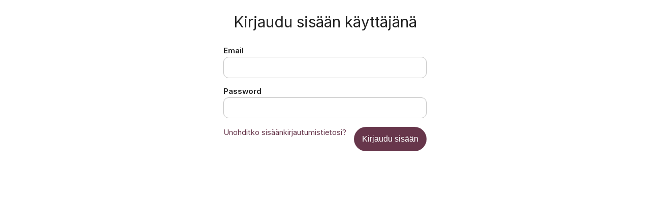

--- FILE ---
content_type: text/html; charset=utf-8
request_url: https://kundo.app/login/1625/?next=/dashboard/kb/450/guides/33349/edit/
body_size: 5594
content:
<!DOCTYPE html>


<!--[if IE 9]>         <html class="no-js lt-ie10" lang="fi"> <![endif]-->
<!--[if gt IE 9]><!--> <html class="no-js " lang="fi"> <!--<![endif]-->
  <head>
    <meta charset="utf-8">
    <title>
  Kirjaudu sisään
 | Kundo</title>
    <meta name="viewport" content="width=device-width, initial-scale=1, shrink-to-fit=no">

    

    
  <meta name="robots" content="noindex, nofollow">


    
      <link rel="icon" href="/static/images/favicon/favicon.348237792b41.ico" type="image/x-icon">
      <link rel="apple-touch-icon" sizes="180x180" href="https://static.kundo.se/static/images/favicon/apple-touch-icon.d1a7c6ea8def.png" />
    

    
  

  
<style>
  @font-face {
    font-family: "fontawesome";
    src:
    url(https://static.kundo.se/static/fonts/platform/fontawesome/fontawesome.4cad5fdcfa39.ttf) format("truetype"),
    url(https://static.kundo.se/static/fonts/platform/fontawesome/fontawesome.5009ab7e6a14.woff) format("woff"),
    url(https://static.kundo.se/static/fonts/platform/fontawesome/fontawesome.28e5db2ea709.svg#fontawesome) format("svg");
    font-weight: normal;
    font-style: normal
  }
  
</style>





<link rel="stylesheet" href="https://static.kundo.se/static/css/bundles/platform/platform.cde0ac78a156.css">
<link rel="stylesheet" href="https://static.kundo.se/static/css/bundles/text_editor/text-editor.f9ea5fc67e03.css">

  <link rel="stylesheet" href="https://static.kundo.se/static/css/bundles/editors/editors.cdd1271367e9.css">
  <link rel="stylesheet" href="https://static.kundo.se/static/css/bundles/sortable/sortable.28466af9019d.css">




    

    <script>
      var html = document.querySelector('html');
      html.classList.remove('no-js');
      html.classList.add('js');
    </script>

    
    <script>
      /*
       in-viewport v0.4.1 | github.com/vvo/in-viewport#license
       lazyload v2.1.1 | github.com/vvo/lazyload#license
      */
      (function(e,g){function h(b,a,c){b.attachEvent?b.attachEvent("on"+a,c):b.addEventListener(a,c,!1)}function s(b){var a;return function(){var c=this,d=arguments;clearTimeout(a);a=setTimeout(function(){a=null;b.apply(c,d)},15)}}function t(b){function a(a,k,e){if(!d(g.documentElement,a)||!d(g.documentElement,b))return e?setTimeout(c(a,k,e),0):!1;var f=a.getBoundingClientRect(),l=b.getBoundingClientRect(),h=f.left,n=f.top,p=k,q=k;b===g.body?(p+=g.documentElement.clientWidth,q+=g.documentElement.clientHeight,
        l={bottom:b.scrollHeight,top:0,left:0,right:b.scrollWidth}):(h-=l.left,n-=l.top,p+=b.clientWidth,q+=b.clientHeight);if(!(f.right<l.left||f.left>l.right||f.bottom<l.top||f.top>l.bottom)&&n<=q&&h<=p)if(e)r.splice(m.call(r,a),1),e(a);else return!0;else if(e)setTimeout(c(a,k,e),0);else return!1}function c(b,e,d){-1===m.call(r,b)&&r.push(b);return function(){k.push(function(){a(b,e,d)})}}var k=[],r=[],u=b===g.body?e:b,n=s(function(){for(var a;a=k.shift();)a()});h(u,"scroll",n);u===e&&h(e,"resize",n);"function"===
          typeof window.MutationObserver&&f(r,b,n);return{b:b,a:a}}function m(b){for(var a=this.length;a--&&this[a]!==b;);return a}function f(b,a,c){function e(a){return-1!==m.call(b,a)}function d(a){return 0<g.call(a.addedNodes,e).length}var f=new MutationObserver(function(a){!0===a.some(d)&&setTimeout(c,0)}),g=Array.prototype.filter;f.observe(a,{childList:!0,subtree:!0})}var c=[];e.inViewport=function(b,a,e){var d=g.body;if(void 0===a||"function"===typeof a)e=a,a={};d=a.container||d;a=a.offset||0;for(var f=
            0;f<c.length;f++)if(c[f].b===d)return c[f].a(b,a,e);return c[c.push(t(d))-1].a(b,a,e)};var d=document.documentElement.compareDocumentPosition?function(b,a){return!!(b.compareDocumentPosition(a)&16)}:document.documentElement.contains?function(b,a){return b!==a&&(b.contains?b.contains(a):!1)}:function(b,a){for(;a=a.parentNode;)if(a===b)return!0;return!1}})(window,document);
      (function(e){function g(c){-1===m.call(f,c)&&f.push(c)}function h(c){function d(a){var d;if(d="function"===typeof c.src?c.src(a):a.getAttribute(c.src))a.src=d;a["data-lzled"]=!0;b[m.call(b,a)]=null}if(1<arguments.length)return inViewport.apply(void 0,arguments);c=t(c||{});"string"===typeof c.src&&g(c.src);var b=[];return function(a){a.onload=null;a.removeAttribute("onload");-1===m.call(b,a)&&inViewport(a,c,d)}}function s(c){c="HTML"+c+"Element";if(!1!==c in e){var d=e[c].prototype.getAttribute;e[c].prototype.getAttribute=
        function(b){if("src"===b){for(var a,c=0,e=f.length;c<e&&!(a=d.call(this,f[c]));c++);return a||d.call(this,b)}return d.call(this,b)}}}function t(c){var d={offset:333,src:"data-src",container:!1},b;for(b in d)void 0===c[b]&&(c[b]=d[b]);return c}function m(c){for(var d=this.length;d--&&this[d]!==c;);return d}var f=["data-src"];e.lazyload=h;e.lzld=h();s("Image");s("IFrame")})(window,document);
    </script>

    

    

    
      
    

  </head>

  
    
  

  <body
    class=" kundo-app fi"
    
    data-csrftoken="qskP2neVk3dLphInRtZcAmCvJcPcyPifRd5yeEiWN0zR4HGpkzEay9xglJgiIc0g"
    data-react-init=""
    data-editor-version="4"
  >

    
    <a href="#content" class="skip-link visuallyhidden visuallyhidden--focusable">Siirry sisältöön</a>
  

  





  <div class="tw-app">
    

    <div class="tw-app-body">
      

      <div class="tw-app-content">
        <div class="tw-app-scroll">
          <div class="tw-flex tw-flex-col tw-gap-0.5 *:tw-w-full">
            

            
          </div>

          

          <div id="content">
            <div class="shadow-wrapper wrapper-inner fn-stickem-container">
              <div class="content-plate">
                
                  <div class="column-main">
                    <div class="inner">
                      
  <form method="post" action="." class="editors-auth-form fn-login" aria-labelledby="login-heading">
    <input type="hidden" name="csrfmiddlewaretoken" value="qskP2neVk3dLphInRtZcAmCvJcPcyPifRd5yeEiWN0zR4HGpkzEay9xglJgiIc0g"><h1 id="login-heading" class="center">Kirjaudu sisään käyttäjänä</h1>

    <br>

    <style>
  .popup-page label:has(+ input, + textarea) {
    display: block;
    font-weight: bold;
  }
  .popup-page input[type="radio"] {
    margin-right: 0.5em;
  }
</style>



  

  
    
      
        
      
      


  <div class="row ">
    
      <label for="id_email">Email</label>
      <input type="email" name="email" tabindex="1" maxlength="320" id="id_email"></div>


    
      
        
      
      


  <div class="row ">
    
      <label for="id_password">Password</label>
      <input type="password" name="password" tabindex="2" id="id_password"><input type="hidden" name="otp_token" value="pending" id="id_otp_token"></div>


    
    
  



    <div class="btn-wrapper btn-wrapper--space-between login-btn-wrapper">
      <button type="submit" class="btn btn--large btn--primary btn--editor" tabindex="3">Kirjaudu sisään</button>
      <a href="/password/reset/" tabindex="4">
        Unohditko sisäänkirjautumistietosi?
      </a>
      
        <input type="hidden" name="next" value="/dashboard/kb/450/guides/33349/edit/"></div>
  </form>

                    </div>
                  </div>
                
                
              </div>
              
            </div>
          </div>
        </div>
      </div>
    </div>
  </div>

    
      <script>
        window.TRANSLATIONS = window.TRANSLATIONS || {};
        window.TRANSLATIONS.update = function update(obj){for(x in obj){this[x]=obj[x]}return this};
      </script>
    

    
    
  
<script>
  window.KUNDO = window.KUNDO || {}
  window.FEATURES = {"ai_knowledge_search": true, "use_froala_4": true}

  window.KUNDO.is_active = function(feature) {
    return window.FEATURES[feature] || false;
  }

  
    var CURRENT_ORGANIZATION_ID = 1625;
  
  var CURRENT_LANGUAGE = "fi";
  var UPLOADS_MAX_SIZE = 52428800;
  var STATIC_CDN_HOST = "https://static.kundo.se";

  window.ADMIN_URL = "https://admin.kundo.app";
  window.DATA = {}

</script>
<script>
  window.TRANSLATIONS = window.TRANSLATIONS || {};
  window.TRANSLATIONS.update = function update(obj){for(x in obj){this[x]=obj[x]}return this};
  window.TRANSLATIONS.update({
  "timespan": {
    "second": "1 s",
    "seconds": "%d s",
    "minute": "1 minuutti",
    "minutes": "%d minuuttia",
    "hour": "1 tunti",
    "hours": "%d tuntia",
    "day": "1 p\u00e4iv\u00e4",
    "days": "%d p\u00e4iv\u00e4\u00e4",
    "month": "1 kuukausi",
    "months": "%d kuukautta",
    "year": "1 vuosi",
    "years": "%d vuotta"
  },
  "timeago": {
    "prefixAgo": "",
    "prefixFromNow": "",
    "suffixAgo": "",
    "suffixFromNow": "",
    "seconds": "pari sekuntia sitten",
    "minute": "yksi minuutti sitten",
    "minutes": "%d minuuttia sitten",
    "hour": "yksi tunti sitten",
    "hours": "%d tuntia sitten",
    "day": "yksi p\u00e4iv\u00e4 sitten",
    "days": "%d p\u00e4iv\u00e4\u00e4 sitten",
    "month": "yksi kuukausi sitten",
    "months": "%d kuukautta sitten",
    "year": "yksi vuosi sitten",
    "years": "%d vuotta sitten"
  }
});
  window.TRANSLATIONS.update({"no_hits": "Ei hakutuloksia, yrit\u00e4 muokata hakuasi", "close": "Sulje", "cancel": "Peruuta", "assign_to": "Ohjaa", "remove": "Poista", "url_label": "Mihin linkin tulisi johtaa?", "edit": "Muokkaa", "clear_formatting": "Poista tekstin muotoilu", "file_upload_error_msg": "Tiedoston lataaminen ep\u00e4onnistui. Yrit\u00e4 ladata tiedosto uudelleen.", "file_upload_retrying": "Tiedostojen lataamisessa tapahtui yksi tai useampi virhe. Yrit\u00e4 ladata tiedostot uudelleen.", "file_upload_invalid_extension": "Tiedoston {file} p\u00e4\u00e4te on virheellinen. Sallitut tiedostop\u00e4\u00e4tteet ovat: {extensions}", "file_upload_empty": "Tiedosto {file}, jonka yritit ladata, on tyhj\u00e4", "file_upload_no_files": "Ei ladattavia tiedostoja. T\u00e4m\u00e4 on j\u00e4rjestelm\u00e4virhe, ota yhteytt\u00e4 osoitteeseen support@kundo.se ja kerro, mit\u00e4 tapahtui.", "file_upload_size_error": "Tiedosto {file} on liian suuri. Tiedoston enimm\u00e4iskoko on {sizeLimit}", "only_images_error_msg": "Tekstiin voi lis\u00e4t\u00e4 ainoastaan kuvia. Napsauta paperiliitinkuvaketta liitt\u00e4\u00e4ksesi muita tiedostoja.", "sensitive_text_warning": "Sis\u00e4lt\u00e4\u00e4k\u00f6 t\u00e4m\u00e4 henkil\u00f6kohtaista tietoa? Huomioithan, ett\u00e4 t\u00e4m\u00e4 on julkinen foorumi ja ett\u00e4 viestisi n\u00e4kyy muille k\u00e4ytt\u00e4jille.", "sensitive_text_blocker": "Kysymyksesi vaikuttaa sis\u00e4lt\u00e4v\u00e4n henkil\u00f6kohtaisia teitoja. Kyseiset tiedot tulee poistaa voidaksesi l\u00e4hett\u00e4\u00e4 kysymyksesi.", "sensitive_text_confirmation": "Selv\u00e4, ymm\u00e4rr\u00e4n!", "kundo_contact_modal_title": "Linkki yhteydenottolomakkeeseen", "kundo_contact_modal_linktext": "Yhteydenottolomake", "attach_files": "Liit\u00e4 tiedostoja", "insert_image": "Lis\u00e4\u00e4 kuva", "reply_snippet": "Valmiit vastaukset", "editor_before_save_msg": "Tallennetaan...", "editor_after_save_msg": "Tallennettu", "editor_save_error_msg": "Tallennus ei onnistunut", "confirm_unload_msg": "Sinulla on tallentamattomia muutoksia. Haluatko varmasti poistua sivulta?", "snippet_heading": "Valmiit vastaukset", "snippet_label_msg": "Hae valmiista vastauksista"});
  window.TRANSLATIONS.update({"froala": {"Bold": "Lihavoitu teksti", "Italic": "Kursivoitu teksti", "Insert": "Lis\u00e4\u00e4", "Colors": "V\u00e4rit", "HEX Color": "V\u00e4rikoodi", "Text color": "Tekstin v\u00e4ri", "Background": "Taustav\u00e4ri", "Clear Formatting": "Palauta alkuper\u00e4iset v\u00e4rit", "Numbered List": "Numeroitu lista", "Bulleted List": "Luettelo", "Ordered List": "Numeroitu lista", "Unordered List": "Luettelo", "Insert Link": "Linkki", "Edit Link": "Muokkaa linkki\u00e4", "Open Link": "Avaa linkki", "Unlink": "Poista", "Insert Video": "Lis\u00e4\u00e4 video", "Table Header": "Taulukon otsikko", "Insert Table": "Taulukko", "Remove Table": "Poista taulukko", "Row": "Rivi", "Insert row above": "Lis\u00e4\u00e4 rivi yl\u00e4puolelle", "Insert row below": "Lis\u00e4\u00e4 rivi alapuolelle", "Delete row": "Poista", "Column": "Sarake", "Insert column before": "Lis\u00e4\u00e4 sarake ennen", "Insert column after": "Lis\u00e4\u00e4 sarake j\u00e4lkeen", "Delete column": "Poista", "Update": "P\u00e4ivit\u00e4", "Back": "Palaa", "Remove": "Poista", "Open in new tab": "Avaa uudessa v\u00e4lilehdess\u00e4", "Type something": " ", "Cancel": "Peruuta", "OK": "Ok", "Please wait!": "Odota, ole hyv\u00e4!", "Uploading image": "Lataa kuva", "Alternative Text": "Vaihtoehtoinen teksti", "Paragraph Format": "Muoto", "Paragraph Style": "Kappaleen tyyli", "Undo": "Peruuta", "Redo": "Tee uudelleen", "Quote": "Lainaa"}, "paragraphFormat": {"n": "Leip\u00e4teksti", "h2": "Otsikko", "h3": "Alaotsikko", "h4": "Alaotsikko 3"}, "paragraphStyles": {"lead": "Suurenna teksti\u00e4 (esim. ingressi\u00e4 varten)", "directionRtl": "Oikealta vasemmalle luettava kieli"}, "froalaAiAutoReply": {"buttonText": "Luo AI-luonnos", "buttonPreloader": "Kirjoittaa vastausta...", "popupTitle": "Vastaus perustuu seuraavaan tiet\u00e4mykseen", "errorNoReplies": "Emme l\u00f6yt\u00e4neet olennaista tietoa emmek\u00e4 voineet siksi tuottaa teko\u00e4lyvastausta.", "errorAiTimeout": "Teko\u00e4lyvastauksen tuottaminen kesti kauan aikaa. Yrit\u00e4 my\u00f6hemmin uudelleen.", "errorAiTechError": "Tekninen vika, yrit\u00e4 my\u00f6hemmin uudelleen", "outgoingThreadMessageNotice": "Viestiketjun uusin viesti on l\u00e4hetetty viesti, ja siksi emme voineet tuottaa vastausta", "connectInboxMessage": "Jotta voit luoda vastausluonnoksen, sinun t\u00e4ytyy yhdist\u00e4\u00e4 postilaatikko tietokantaan.", "connectInboxCTA": "Liitetty l\u00e4hde"}});
</script>

<script src="https://static.kundo.se/static/js/vendor/jquery-3.5.1.min.dc5e7f18c8d3.js"></script>
<script src="https://static.kundo.se/static/js/bundles/polyfill.eb3251fc614c.js"></script>

  <script>
    window.SENTRY_CONFIG = JSON.parse("{\u0022dsn\u0022: \u0022https://e2c424ac6a4978e26014dab7633d76d1@o4507809319616512.ingest.de.sentry.io./4508207390130256\u0022, \u0022release\u0022: \u0022860883ebda455eca64f0adc18d4754796ebbda32\u0022, \u0022environment\u0022: \u0022production\u0022, \u0022tags\u0022: {\u0022organization\u0022: 1625}}");
  </script>


<script src="https://static.kundo.se/static/js/bundles/platform.51b131da4c09.js"></script>
<script src="https://static.kundo.se/static/js/bundles/text-editor.5a22d2cbe893.js"></script>

  
    
  
  

    
    
  

    
  


  </body>
</html>


--- FILE ---
content_type: text/css
request_url: https://static.kundo.se/static/css/bundles/editors/editors.cdd1271367e9.css
body_size: 41728
content:
@-webkit-keyframes fadein{0%{opacity:0}to{opacity:1}}@keyframes fadein{0%{opacity:0}to{opacity:1}}@-webkit-keyframes kundoLoadingSpinner{0%{-webkit-transform:rotate(0deg);transform:rotate(0deg)}to{-webkit-transform:rotate(1turn);transform:rotate(1turn)}}@keyframes kundoLoadingSpinner{0%{-webkit-transform:rotate(0deg);transform:rotate(0deg)}to{-webkit-transform:rotate(1turn);transform:rotate(1turn)}}@-webkit-keyframes draggingBgFadeIn{0%{background-color:#fef8f3}to{background-color:#f8cfac}}@keyframes draggingBgFadeIn{0%{background-color:#fef8f3}to{background-color:#f8cfac}}@-webkit-keyframes load5{0%,to{box-shadow:0 -2.6em 0 0 #eee,1.8em -1.8em 0 0 hsla(0,0%,93%,.2),2.5em 0 0 0 hsla(0,0%,93%,.2),1.75em 1.75em 0 0 hsla(0,0%,93%,.2),0 2.5em 0 0 hsla(0,0%,93%,.2),-1.8em 1.8em 0 0 hsla(0,0%,93%,.2),-2.6em 0 0 0 hsla(0,0%,93%,.5),-1.8em -1.8em 0 0 hsla(0,0%,93%,.7)}12.5%{box-shadow:0 -2.6em 0 0 hsla(0,0%,93%,.7),1.8em -1.8em 0 0 #eee,2.5em 0 0 0 hsla(0,0%,93%,.2),1.75em 1.75em 0 0 hsla(0,0%,93%,.2),0 2.5em 0 0 hsla(0,0%,93%,.2),-1.8em 1.8em 0 0 hsla(0,0%,93%,.2),-2.6em 0 0 0 hsla(0,0%,93%,.2),-1.8em -1.8em 0 0 hsla(0,0%,93%,.5)}25%{box-shadow:0 -2.6em 0 0 hsla(0,0%,93%,.5),1.8em -1.8em 0 0 hsla(0,0%,93%,.7),2.5em 0 0 0 #eee,1.75em 1.75em 0 0 hsla(0,0%,93%,.2),0 2.5em 0 0 hsla(0,0%,93%,.2),-1.8em 1.8em 0 0 hsla(0,0%,93%,.2),-2.6em 0 0 0 hsla(0,0%,93%,.2),-1.8em -1.8em 0 0 hsla(0,0%,93%,.2)}37.5%{box-shadow:0 -2.6em 0 0 hsla(0,0%,93%,.2),1.8em -1.8em 0 0 hsla(0,0%,93%,.5),2.5em 0 0 0 hsla(0,0%,93%,.7),1.75em 1.75em 0 0 #eee,0 2.5em 0 0 hsla(0,0%,93%,.2),-1.8em 1.8em 0 0 hsla(0,0%,93%,.2),-2.6em 0 0 0 hsla(0,0%,93%,.2),-1.8em -1.8em 0 0 hsla(0,0%,93%,.2)}50%{box-shadow:0 -2.6em 0 0 hsla(0,0%,93%,.2),1.8em -1.8em 0 0 hsla(0,0%,93%,.2),2.5em 0 0 0 hsla(0,0%,93%,.5),1.75em 1.75em 0 0 hsla(0,0%,93%,.7),0 2.5em 0 0 #eee,-1.8em 1.8em 0 0 hsla(0,0%,93%,.2),-2.6em 0 0 0 hsla(0,0%,93%,.2),-1.8em -1.8em 0 0 hsla(0,0%,93%,.2)}62.5%{box-shadow:0 -2.6em 0 0 hsla(0,0%,93%,.2),1.8em -1.8em 0 0 hsla(0,0%,93%,.2),2.5em 0 0 0 hsla(0,0%,93%,.2),1.75em 1.75em 0 0 hsla(0,0%,93%,.5),0 2.5em 0 0 hsla(0,0%,93%,.7),-1.8em 1.8em 0 0 #eee,-2.6em 0 0 0 hsla(0,0%,93%,.2),-1.8em -1.8em 0 0 hsla(0,0%,93%,.2)}75%{box-shadow:0 -2.6em 0 0 hsla(0,0%,93%,.2),1.8em -1.8em 0 0 hsla(0,0%,93%,.2),2.5em 0 0 0 hsla(0,0%,93%,.2),1.75em 1.75em 0 0 hsla(0,0%,93%,.2),0 2.5em 0 0 hsla(0,0%,93%,.5),-1.8em 1.8em 0 0 hsla(0,0%,93%,.7),-2.6em 0 0 0 #eee,-1.8em -1.8em 0 0 hsla(0,0%,93%,.2)}87.5%{box-shadow:0 -2.6em 0 0 hsla(0,0%,93%,.2),1.8em -1.8em 0 0 hsla(0,0%,93%,.2),2.5em 0 0 0 hsla(0,0%,93%,.2),1.75em 1.75em 0 0 hsla(0,0%,93%,.2),0 2.5em 0 0 hsla(0,0%,93%,.2),-1.8em 1.8em 0 0 hsla(0,0%,93%,.5),-2.6em 0 0 0 hsla(0,0%,93%,.7),-1.8em -1.8em 0 0 #eee}}@keyframes load5{0%,to{box-shadow:0 -2.6em 0 0 #eee,1.8em -1.8em 0 0 hsla(0,0%,93%,.2),2.5em 0 0 0 hsla(0,0%,93%,.2),1.75em 1.75em 0 0 hsla(0,0%,93%,.2),0 2.5em 0 0 hsla(0,0%,93%,.2),-1.8em 1.8em 0 0 hsla(0,0%,93%,.2),-2.6em 0 0 0 hsla(0,0%,93%,.5),-1.8em -1.8em 0 0 hsla(0,0%,93%,.7)}12.5%{box-shadow:0 -2.6em 0 0 hsla(0,0%,93%,.7),1.8em -1.8em 0 0 #eee,2.5em 0 0 0 hsla(0,0%,93%,.2),1.75em 1.75em 0 0 hsla(0,0%,93%,.2),0 2.5em 0 0 hsla(0,0%,93%,.2),-1.8em 1.8em 0 0 hsla(0,0%,93%,.2),-2.6em 0 0 0 hsla(0,0%,93%,.2),-1.8em -1.8em 0 0 hsla(0,0%,93%,.5)}25%{box-shadow:0 -2.6em 0 0 hsla(0,0%,93%,.5),1.8em -1.8em 0 0 hsla(0,0%,93%,.7),2.5em 0 0 0 #eee,1.75em 1.75em 0 0 hsla(0,0%,93%,.2),0 2.5em 0 0 hsla(0,0%,93%,.2),-1.8em 1.8em 0 0 hsla(0,0%,93%,.2),-2.6em 0 0 0 hsla(0,0%,93%,.2),-1.8em -1.8em 0 0 hsla(0,0%,93%,.2)}37.5%{box-shadow:0 -2.6em 0 0 hsla(0,0%,93%,.2),1.8em -1.8em 0 0 hsla(0,0%,93%,.5),2.5em 0 0 0 hsla(0,0%,93%,.7),1.75em 1.75em 0 0 #eee,0 2.5em 0 0 hsla(0,0%,93%,.2),-1.8em 1.8em 0 0 hsla(0,0%,93%,.2),-2.6em 0 0 0 hsla(0,0%,93%,.2),-1.8em -1.8em 0 0 hsla(0,0%,93%,.2)}50%{box-shadow:0 -2.6em 0 0 hsla(0,0%,93%,.2),1.8em -1.8em 0 0 hsla(0,0%,93%,.2),2.5em 0 0 0 hsla(0,0%,93%,.5),1.75em 1.75em 0 0 hsla(0,0%,93%,.7),0 2.5em 0 0 #eee,-1.8em 1.8em 0 0 hsla(0,0%,93%,.2),-2.6em 0 0 0 hsla(0,0%,93%,.2),-1.8em -1.8em 0 0 hsla(0,0%,93%,.2)}62.5%{box-shadow:0 -2.6em 0 0 hsla(0,0%,93%,.2),1.8em -1.8em 0 0 hsla(0,0%,93%,.2),2.5em 0 0 0 hsla(0,0%,93%,.2),1.75em 1.75em 0 0 hsla(0,0%,93%,.5),0 2.5em 0 0 hsla(0,0%,93%,.7),-1.8em 1.8em 0 0 #eee,-2.6em 0 0 0 hsla(0,0%,93%,.2),-1.8em -1.8em 0 0 hsla(0,0%,93%,.2)}75%{box-shadow:0 -2.6em 0 0 hsla(0,0%,93%,.2),1.8em -1.8em 0 0 hsla(0,0%,93%,.2),2.5em 0 0 0 hsla(0,0%,93%,.2),1.75em 1.75em 0 0 hsla(0,0%,93%,.2),0 2.5em 0 0 hsla(0,0%,93%,.5),-1.8em 1.8em 0 0 hsla(0,0%,93%,.7),-2.6em 0 0 0 #eee,-1.8em -1.8em 0 0 hsla(0,0%,93%,.2)}87.5%{box-shadow:0 -2.6em 0 0 hsla(0,0%,93%,.2),1.8em -1.8em 0 0 hsla(0,0%,93%,.2),2.5em 0 0 0 hsla(0,0%,93%,.2),1.75em 1.75em 0 0 hsla(0,0%,93%,.2),0 2.5em 0 0 hsla(0,0%,93%,.2),-1.8em 1.8em 0 0 hsla(0,0%,93%,.5),-2.6em 0 0 0 hsla(0,0%,93%,.7),-1.8em -1.8em 0 0 #eee}}.emoji-mart,.emoji-mart *{box-sizing:border-box;line-height:1.15}.emoji-mart{background:#fff;border:1px solid #d9d9d9;border-radius:.3125rem;color:#222427;display:inline-block;font-family:-apple-system,BlinkMacSystemFont,Helvetica Neue,sans-serif;font-size:1rem}.emoji-mart .emoji-mart-emoji{padding:.375rem}.emoji-mart-bar{border:0 solid #d9d9d9}.emoji-mart-bar:first-child{border-bottom-width:1px;border-top-left-radius:.3125rem;border-top-right-radius:.3125rem}.emoji-mart-bar:last-child{border-bottom-left-radius:.3125rem;border-bottom-right-radius:.3125rem;border-top-width:1px}.emoji-mart-anchors{display:-webkit-flex;display:-ms-flexbox;display:flex;-webkit-flex-direction:row;-ms-flex-direction:row;flex-direction:row;-webkit-justify-content:space-between;-ms-flex-pack:justify;justify-content:space-between;line-height:0;padding:0 .375rem}.emoji-mart-anchor{background:none;border:none;box-shadow:none;color:#858585;display:block;-webkit-flex:1 1 auto;-ms-flex:1 1 auto;flex:1 1 auto;margin:0;overflow:hidden;padding:.75rem .25rem;position:relative;text-align:center;transition:color .1s ease-out}.emoji-mart-anchor:focus{outline:0}.emoji-mart-anchor-selected,.emoji-mart-anchor:focus,.emoji-mart-anchor:hover{color:#464646}.emoji-mart-anchor-selected .emoji-mart-anchor-bar{bottom:0}.emoji-mart-anchor-bar{background-color:#464646;bottom:-.1875rem;height:.1875rem;left:0;position:absolute;width:100%}.emoji-mart-anchors i{display:inline-block;max-width:1.375rem;width:100%}.emoji-mart-anchors img,.emoji-mart-anchors svg{fill:currentColor;height:1.125rem;width:1.125rem}.emoji-mart-scroll{height:16.875rem;overflow-x:hidden;overflow-y:scroll;padding:0 .375rem .375rem;will-change:transform}.emoji-mart-search{margin-top:.375rem;padding:0 .375rem;position:relative}.emoji-mart-search input{border:1px solid #d9d9d9;border-radius:.3125rem;display:block;font-size:1rem;outline:0;padding:.3125rem 1.5625rem .375rem .625rem;width:100%}.emoji-mart-search input,.emoji-mart-search input::-webkit-search-cancel-button,.emoji-mart-search input::-webkit-search-decoration,.emoji-mart-search input::-webkit-search-results-button,.emoji-mart-search input::-webkit-search-results-decoration{-webkit-appearance:none}.emoji-mart-search-icon{background:none;border:none;padding:.125rem .3125rem 1px;position:absolute;right:.6875rem;top:.4375rem;z-index:2}.emoji-mart-category .emoji-mart-emoji span{cursor:default;position:relative;text-align:center;z-index:1}.emoji-mart-category .emoji-mart-emoji:hover:before{background-color:#f4f4f4;border-radius:100%;content:"";height:100%;left:0;position:absolute;top:0;width:100%;z-index:0}.emoji-mart-category-label{position:relative;position:-webkit-sticky;position:sticky;top:0;z-index:2}.emoji-mart-category-label span{background-color:#fff;background-color:hsla(0,0%,100%,.95);display:block;font-weight:500;padding:.3125rem .375rem;width:100%}.emoji-mart-category-list{margin:0;padding:0}.emoji-mart-category-list li{display:inline-block;list-style:none;margin:0;padding:0}.emoji-mart-emoji{background:none;border:none;box-shadow:none;display:inline-block;font-size:0;margin:0;padding:0;position:relative}.emoji-mart-emoji-native{font-family:Segoe UI Emoji,Segoe UI Symbol,Segoe UI,Apple Color Emoji,Twemoji Mozilla,Noto Color Emoji,Android Emoji}.emoji-mart-no-results{color:#858585;font-size:.875rem;padding-top:4.375rem;text-align:center}.emoji-mart-no-results-img{display:block;margin-left:auto;margin-right:auto;width:50%}.emoji-mart-no-results .emoji-mart-category-label{display:none}.emoji-mart-no-results .emoji-mart-no-results-label{margin-top:.2em}.emoji-mart-no-results .emoji-mart-emoji:hover:before{content:none}.emoji-mart-preview{height:4.375rem;position:relative}.emoji-mart-preview-data,.emoji-mart-preview-emoji,.emoji-mart-preview-skins{position:absolute;top:50%;-webkit-transform:translateY(-50%);transform:translateY(-50%)}.emoji-mart-preview-emoji{left:.75rem}.emoji-mart-preview-data{left:4.25rem;right:.75rem;word-break:break-all}.emoji-mart-preview-skins{right:1.875rem;text-align:right}.emoji-mart-preview-skins.custom{right:.625rem;text-align:right}.emoji-mart-preview-name{font-size:.875rem}.emoji-mart-preview-shortname{color:#888;font-size:.75rem}.emoji-mart-preview-emoticon+.emoji-mart-preview-emoticon,.emoji-mart-preview-shortname+.emoji-mart-preview-emoticon,.emoji-mart-preview-shortname+.emoji-mart-preview-shortname{margin-left:.5em}.emoji-mart-preview-emoticon{color:#bbb;font-size:.6875rem}.emoji-mart-title span{display:inline-block;vertical-align:middle}.emoji-mart-title .emoji-mart-emoji{padding:0}.emoji-mart-title-label{color:#999a9c;font-size:1.625rem;font-weight:300}.emoji-mart-skin-swatches{background-color:#fff;border:1px solid #d9d9d9;border-radius:.75rem;font-size:0;padding:.125rem 0}.emoji-mart-skin-swatches.custom{background-color:#fff;border:none;font-size:0}.emoji-mart-skin-swatches.opened .emoji-mart-skin-swatch{padding:0 .125rem;width:1rem}.emoji-mart-skin-swatches.opened .emoji-mart-skin-swatch.selected:after{opacity:.75}.emoji-mart-skin-swatch{display:inline-block;transition-duration:.125s;transition-property:width,padding;transition-timing-function:ease-out;vertical-align:middle;width:0}.emoji-mart-skin-swatch:first-child{transition-delay:0s}.emoji-mart-skin-swatch:nth-child(2){transition-delay:.03s}.emoji-mart-skin-swatch:nth-child(3){transition-delay:.06s}.emoji-mart-skin-swatch:nth-child(4){transition-delay:.09s}.emoji-mart-skin-swatch:nth-child(5){transition-delay:.12s}.emoji-mart-skin-swatch:nth-child(6){transition-delay:.15s}.emoji-mart-skin-swatch.selected{padding:0 .125rem;position:relative;width:1rem}.emoji-mart-skin-swatch.selected:after{background-color:#fff;border-radius:100%;content:"";height:.25rem;left:50%;margin:-.125rem 0 0 -.125rem;opacity:0;pointer-events:none;position:absolute;top:50%;transition:opacity .2s ease-out;width:.25rem}.emoji-mart-skin-swatch.custom{cursor:default;display:inline-block;height:2.375rem;overflow:hidden;transition-duration:.125s;transition-property:width,height;transition-timing-function:ease-out;vertical-align:middle;width:0}.emoji-mart-skin-swatch.custom.selected{height:2.375rem;padding:0 .125rem 0 0;position:relative;width:2.25rem}.emoji-mart-skin-swatch.custom.selected:after{content:"";height:0;width:0}.emoji-mart-skin-swatches.custom .emoji-mart-skin-swatch.custom:hover{background-color:#f4f4f4;border-radius:10%}.emoji-mart-skin-swatches.custom.opened .emoji-mart-skin-swatch.custom{height:2.375rem;padding:0 .125rem 0 0;width:2.25rem}.emoji-mart-skin-swatches.custom.opened .emoji-mart-skin-swatch.custom.selected:after{opacity:.75}.emoji-mart-skin-text.opened{background-color:#fff;border-radius:10%;color:#888;display:inline-block;font-size:.6875rem;height:2.5rem;padding:.3125rem .125rem;text-align:left;vertical-align:middle;width:5.9375rem}.emoji-mart-skin{border-radius:100%;display:inline-block;max-width:.75rem;padding-top:100%;width:100%}.emoji-mart-skin-tone-1{background-color:#ffc93a}.emoji-mart-skin-tone-2{background-color:#fadcbc}.emoji-mart-skin-tone-3{background-color:#e0bb95}.emoji-mart-skin-tone-4{background-color:#bf8f68}.emoji-mart-skin-tone-5{background-color:#9b643d}.emoji-mart-skin-tone-6{background-color:#594539}.emoji-mart-sr-only{height:1px;margin:-1px;overflow:hidden;padding:0;position:absolute;width:1px;clip:rect(0,0,0,0);border:0}.emoji-mart-dark{background-color:#222;color:#fff}.emoji-mart-dark,.emoji-mart-dark .emoji-mart-bar{border-color:#555453}.emoji-mart-dark .emoji-mart-search input{background-color:#2f2f2f;border-color:#555453;color:#fff}.emoji-mart-dark .emoji-mart-search-icon svg{fill:#fff}.emoji-mart-dark .emoji-mart-category .emoji-mart-emoji:hover:before{background-color:#444}.emoji-mart-dark .emoji-mart-category-label span{background-color:#222;color:#fff}.emoji-mart-dark .emoji-mart-skin-swatches{background-color:#222;border-color:#555453}.emoji-mart-dark .emoji-mart-anchor-selected,.emoji-mart-dark .emoji-mart-anchor:focus,.emoji-mart-dark .emoji-mart-anchor:hover{color:#bfbfbf}.emoji-mart-emoji-native>span{font-family:Segoe UI Emoji,Segoe UI Symbol,Segoe UI,Apple Color Emoji,Twemoji Mozilla,Noto Color Emoji,Android Emoji}.minicolors{position:relative}.minicolors-swatch{background-position:-5rem 0;border:1px solid #e0e0e0;cursor:text;display:inline-block;margin:0;padding:0;position:absolute;vertical-align:middle}.minicolors-swatch-color{bottom:0;left:0;position:absolute;right:0;top:0}.minicolors input[type=hidden]+.minicolors-swatch{cursor:pointer;position:static;width:1.75rem}.minicolors input[type=hidden][disabled]+.minicolors-swatch{cursor:default}.minicolors-panel{background:#fff;border:1px solid #e0e0e0;box-shadow:0 0 1.25rem rgba(0,0,0,.2);box-sizing:content-box;display:none;position:absolute;width:10.8125rem;z-index:99999}.minicolors-panel.minicolors-visible{display:block}.minicolors-position-top .minicolors-panel{top:-9.625rem}.minicolors-position-right .minicolors-panel{right:0}.minicolors-position-bottom .minicolors-panel{top:auto}.minicolors-position-left .minicolors-panel{left:0}.minicolors-with-opacity .minicolors-panel{width:12.125rem}.minicolors .minicolors-grid{background-position:-7.5rem 0;cursor:crosshair;height:9.375rem;left:1px;margin-bottom:.125rem;position:relative;top:1px;width:9.375rem}[dir=rtl] .minicolors .minicolors-grid{right:1px}.minicolors .minicolors-grid-inner{height:9.375rem;left:0;position:absolute;top:0;width:9.375rem}.minicolors-slider-saturation .minicolors-grid{background-position:-26.25rem 0}.minicolors-slider-saturation .minicolors-grid-inner{background-image:inherit;background-position:-16.875rem 0}.minicolors-slider-brightness .minicolors-grid{background-position:-35.625rem 0}.minicolors-slider-brightness .minicolors-grid-inner{background-color:#000}.minicolors-slider-wheel .minicolors-grid{background-position:-45rem 0}.minicolors-opacity-slider,.minicolors-slider{background-color:#fff;background-position:0 0;cursor:row-resize;height:9.375rem;left:9.5rem;position:absolute;top:1px;width:1.25rem}[dir=rtl] .minicolors-opacity-slider,[dir=rtl] .minicolors-slider{right:9.5rem}.minicolors-slider-saturation .minicolors-slider{background-position:-3.75rem 0}.minicolors-slider-brightness .minicolors-slider,.minicolors-slider-wheel .minicolors-slider{background-position:-1.25rem 0}.minicolors-opacity-slider{background-position:-2.5rem 0;display:none;left:10.8125rem}[dir=rtl] .minicolors-opacity-slider{right:10.8125rem}.minicolors-with-opacity .minicolors-opacity-slider{display:block}.minicolors-grid .minicolors-picker{background:none;border:1px solid #000;border-radius:.625rem;height:.75rem;left:4.375rem;margin-left:-.375rem;margin-top:-.375rem;position:absolute;top:4.375rem;width:.75rem}.minicolors-grid .minicolors-picker>div{border:.125rem solid #fff;border-radius:.5rem;box-sizing:content-box;height:.5rem;left:0;position:absolute;top:0;width:.5rem}.minicolors-picker{background:#fff;border:1px solid #000;box-sizing:content-box;height:.125rem;left:0;margin-top:-.125rem;position:absolute;top:0;width:1.125rem}.minicolors-swatches,.minicolors-swatches li{list-style:none;margin:.3125rem 0 .1875rem .3125rem;overflow:hidden;padding:0}[dir=rtl] .minicolors-swatches,[dir=rtl] .minicolors-swatches li{margin:.3125rem .3125rem .1875rem 0}.minicolors-swatches .minicolors-swatch{cursor:pointer;float:left;margin:0 .25rem 0 0;position:relative}[dir=rtl] .minicolors-swatches .minicolors-swatch{float:right;margin:0 0 0 .25rem}.minicolors-with-opacity .minicolors-swatches .minicolors-swatch{margin-right:.4375rem}[dir=rtl] .minicolors-with-opacity .minicolors-swatches .minicolors-swatch{margin-left:.4375rem;margin-right:0}.minicolors-swatch.selected{border-color:#000}.minicolors-inline{display:inline-block}.minicolors-inline .minicolors-input{display:none!important}.minicolors-inline .minicolors-panel{box-shadow:none;display:inline-block;left:auto;position:relative;top:auto;z-index:auto}[dir=rtl] .minicolors-inline .minicolors-panel{right:auto}.minicolors-theme-default .minicolors-swatch{height:1.125rem;left:.3125rem;top:.3125rem;width:1.125rem}[dir=rtl] .minicolors-theme-default .minicolors-swatch{right:.3125rem}.minicolors-theme-default .minicolors-swatches .minicolors-swatch{height:1.125rem;left:0;margin-bottom:.125rem;top:0;width:1.125rem}[dir=rtl] .minicolors-theme-default .minicolors-swatches .minicolors-swatch{right:0}.minicolors-theme-default.minicolors-position-right .minicolors-swatch{left:auto;right:.3125rem}[dir=rtl] .minicolors-theme-default.minicolors-position-left .minicolors-swatch{left:.3125rem;right:auto}.minicolors-theme-default.minicolors{display:inline-block;width:auto}.minicolors-theme-default .minicolors-input{display:inline-block;height:1.25rem;padding-left:1.625rem;width:auto}[dir=rtl] .minicolors-theme-default .minicolors-input{padding-left:1px;padding-right:1.625rem;text-align:right;unicode-bidi:-moz-plaintext;unicode-bidi:plaintext}.minicolors-theme-default.minicolors-position-right .minicolors-input{padding-left:inherit;padding-right:1.625rem}[dir=rtl] .minicolors-theme-default.minicolors-position-left .minicolors-input{padding-left:1.625rem;padding-right:inherit}.minicolors-theme-bootstrap .minicolors-swatch{border-radius:.1875rem;height:1.75rem;left:.1875rem;top:.1875rem;width:1.75rem;z-index:2}[dir=rtl] .minicolors-theme-bootstrap .minicolors-swatch{right:.1875rem}.minicolors-theme-bootstrap .minicolors-swatches .minicolors-swatch{height:1.25rem;left:0;margin-bottom:.125rem;top:0;width:1.25rem}[dir=rtl] .minicolors-theme-bootstrap .minicolors-swatches .minicolors-swatch{right:0}.minicolors-theme-bootstrap .minicolors-swatch-color{border-radius:inherit}.minicolors-theme-bootstrap.minicolors-position-right>.minicolors-swatch{left:auto;right:.1875rem}[dir=rtl] .minicolors-theme-bootstrap.minicolors-position-left>.minicolors-swatch{left:.1875rem;right:auto}.minicolors-theme-bootstrap .minicolors-input{float:none;padding-left:2.75rem}[dir=rtl] .minicolors-theme-bootstrap .minicolors-input{padding-left:.75rem;padding-right:2.75rem;text-align:right;unicode-bidi:-moz-plaintext;unicode-bidi:plaintext}.minicolors-theme-bootstrap.minicolors-position-right .minicolors-input{padding-left:.75rem;padding-right:2.75rem}[dir=rtl] .minicolors-theme-bootstrap.minicolors-position-left .minicolors-input{padding-left:2.75rem;padding-right:.75rem}.minicolors-theme-bootstrap .minicolors-input.input-lg+.minicolors-swatch{border-radius:.3125rem;height:2.3125rem;left:.25rem;top:.25rem;width:2.3125rem}[dir=rtl] .minicolors-theme-bootstrap .minicolors-input.input-lg+.minicolors-swatch{right:.25rem}.minicolors-theme-bootstrap .minicolors-input.input-sm+.minicolors-swatch{height:1.5rem;width:1.5rem}.minicolors-theme-bootstrap .minicolors-input.input-xs+.minicolors-swatch{height:1.125rem;width:1.125rem}.input-group .minicolors-theme-bootstrap:not(:first-child) .minicolors-input{border-bottom-left-radius:0;border-top-left-radius:0}[dir=rtl] .input-group .minicolors-theme-bootstrap .minicolors-input{border-radius:.25rem}[dir=rtl] .input-group .minicolors-theme-bootstrap:not(:first-child) .minicolors-input{border-bottom-right-radius:0;border-top-right-radius:0}[dir=rtl] .input-group .minicolors-theme-bootstrap:not(:last-child) .minicolors-input{border-bottom-left-radius:0;border-top-left-radius:0}[dir=rtl] .input-group .form-control,[dir=rtl] .input-group-addon,[dir=rtl] .input-group-btn>.btn,[dir=rtl] .input-group-btn>.btn-group>.btn,[dir=rtl] .input-group-btn>.dropdown-toggle{border:1px solid #e0e0e0;border-radius:.25rem}[dir=rtl] .input-group .form-control:first-child,[dir=rtl] .input-group-addon:first-child,[dir=rtl] .input-group-btn:first-child>.btn,[dir=rtl] .input-group-btn:first-child>.btn-group>.btn,[dir=rtl] .input-group-btn:first-child>.dropdown-toggle,[dir=rtl] .input-group-btn:last-child>.btn-group:not(:last-child)>.btn,[dir=rtl] .input-group-btn:last-child>.btn:not(:last-child):not(.dropdown-toggle){border-bottom-left-radius:0;border-left:0;border-top-left-radius:0}[dir=rtl] .input-group .form-control:last-child,[dir=rtl] .input-group-addon:last-child,[dir=rtl] .input-group-btn:first-child>.btn-group:not(:first-child)>.btn,[dir=rtl] .input-group-btn:first-child>.btn:not(:first-child),[dir=rtl] .input-group-btn:last-child>.btn,[dir=rtl] .input-group-btn:last-child>.btn-group>.btn,[dir=rtl] .input-group-btn:last-child>.dropdown-toggle{border-bottom-right-radius:0;border-top-right-radius:0}.minicolors-theme-semanticui .minicolors-swatch{left:0;padding:1.125rem;top:0}[dir=rtl] .minicolors-theme-semanticui .minicolors-swatch{right:0}.minicolors-theme-semanticui input{text-indent:1.875rem}.minicolors-sprite{background-image:url("/static/dist/images/jquery.minicolors.0e61411589c771c12035.44ae4fdb16ba.png")}.admin-form .row-fn-color-picker input.fn-color-picker{width:6rem}.minicolors-theme-default .minicolors-input{padding:.375rem .5rem .25rem}.minicolors-theme-default .minicolors-swatch{left:auto;margin-left:.5rem;position:relative;top:auto}@media only screen and (min-width:600px){.stickem-container{position:relative}.stickit{position:fixed;top:0;-webkit-transform:translateZ(0);transform:translateZ(0);z-index:2}.stickit-end{position:relative;position:fixed;z-index:2}}div.datepicker{cursor:default;display:none;font-family:Arial,Helvetica,sans-serif;font-size:.75rem;height:9.1875rem;left:0;position:absolute;top:0;width:12.25rem;z-index:2}div.datepicker a{color:#212121;cursor:default;outline:none;text-decoration:none}div.datepicker table{border-collapse:collapse;margin:0}div.datepicker table td{margin:0;padding:0;text-align:center}div.datepicker th{font-weight:400;padding:0;text-align:center}div.datepicker tbody a{display:block}div.datepicker td.datepickerToday{background:#9e9e9e}div.datepicker td.datepickerToday span{color:#fff}div.datepicker td.datepickerSelected{background:#67364b}div.datepicker td.datepickerSelected a{color:#fff}div.datepicker tbody.datepickerDays td:hover{background-color:#67364b}div.datepicker tbody.datepickerDays td:hover a{color:#fff}div.datepicker tbody.datepickerDays td.datepickerNotInMonth{background-color:transparent}div.datepicker tbody.datepickerDays td.datepickerNotInMonth span{display:none}.datepicker-group{display:inline-block}.datepickerContainer{position:absolute}.datepickerBorderB,.datepickerBorderBL,.datepickerBorderBR,.datepickerBorderL,.datepickerBorderR,.datepickerBorderT,.datepickerBorderTL,.datepickerBorderTR,.datepickerHidden{display:none}.datepickerDays a{height:1rem;line-height:1rem;padding-left:1px;padding-right:1px;width:1.25rem}.datepickerMonths a,.datepickerYears a{height:2.25rem;line-height:2.25rem;text-align:center;width:2.4375rem}.datepickerMonths td:first-child a,.datepickerMonths td:last-child a,.datepickerYears td:first-child a,.datepickerYears td:last-child a{width:2.375rem}.datepickerBlock{vertical-align:top}a.datepickerGoNext,a.datepickerGoPrev,a.datepickerMonth{float:left;height:1.25rem;line-height:1.25rem;text-align:center}div.datepicker th a.datepickerGoNext,div.datepicker th a.datepickerGoPrev{color:#fff;display:none;width:1.25rem}div.datepicker th a.datepickerMonth{display:block;width:7.5rem}div.datepicker .datepickerFirstView th a.datepickerGoPrev,div.datepicker .datepickerLastView th a.datepickerGoNext{display:block}div.datepicker th a.datepickerMonth{margin-left:1.25rem}div.datepicker .datepickerFirstView th a.datepickerMonth{margin-left:0}table.datepickerViewDays tbody.datepickerMonths,table.datepickerViewDays tbody.datepickerYears,table.datepickerViewMonths tbody.datepickerDays,table.datepickerViewMonths tbody.datepickerYears,table.datepickerViewMonths tr.datepickerDoW,table.datepickerViewYears tbody.datepickerDays,table.datepickerViewYears tbody.datepickerMonths,table.datepickerViewYears tr.datepickerDoW{display:none}div.datepicker tbody.datepickerDays td.datepickerSpecial a{background:#ae2509;color:#fff}div.datepicker tbody.datepickerDays td.datepickerSpecial.datepickerSelected a{background:#df2f0c}.datepicker{background-color:#fff;border:1px solid #eee;border-radius:.3125rem;padding:.625rem}.datepickerFirstView{border-right:0}.datepickerLastView{border-left:0;margin-left:-1px!important}.datepickerSpace{display:none}.datepickerSpace div{width:0}div.datepicker th{color:#000;font-weight:600}div.datepicker table thead tr.datepickerDoW th{border-bottom:1px solid #eee}div.datepicker a,div.datepicker a:hover{color:#000}div.datepicker table.datepickerViewDays,div.datepicker table.datepickerViewMonths,div.datepicker table.datepickerViewYears{background-color:#fff}div.datepicker table tbody.datepickerDays td{border:1px solid #eee}.datepickerMonths a,.datepickerYears a{width:2.625rem}.datepickerMonths td:first-child a,.datepickerYears td:first-child a{width:2.4375rem}.datepicker-form input{margin-top:.1875rem;padding:.4375rem;vertical-align:top}.datepicker-form button{margin-top:.1875rem;padding:.625rem .9375rem .5rem}#date-range .select{float:left;margin:.3125rem 1.25rem .3125rem 0;width:18.125rem}#date-range .select div{padding-left:.625rem;position:relative;z-index:2}.custom-datepicker{border-radius:.1875rem;display:none;margin-left:-.4375rem;min-width:19.25rem;overflow:hidden}.custom-datepicker .dates,.custom-datepicker .quicklinks{float:left;position:relative}.custom-datepicker .dates{border-right:1px solid #9e9e9e;padding:0 .625rem 0 1px}.custom-datepicker .datepicker{background:none;border:0;padding:0}.custom-datepicker div.datepicker table.datepickerViewDays,.custom-datepicker div.datepicker table.datepickerViewMonths,.custom-datepicker div.datepicker table.datepickerViewYears{background-color:#616161;border:0}.custom-datepicker div.datepicker th{color:#fff}.custom-datepicker div.datepicker tbody.datepickerDays td:hover{background-color:#616161}.custom-datepicker div.datepicker tbody.datepickerDays td:hover a{color:#fff}.custom-datepicker div.datepicker table thead tr.datepickerDoW th{border-bottom:1px solid #616161}.custom-datepicker div.datepicker a,.custom-datepicker div.datepicker a:hover{color:#fff}.custom-datepicker div.datepicker table.datepickerViewDays,.custom-datepicker div.datepicker table.datepickerViewMonths,.custom-datepicker div.datepicker table.datepickerViewYears{background-color:#212121}.custom-datepicker div.datepicker table tbody.datepickerDays td{border:none}.custom-datepicker div.datepicker th a.datepickerGoNext,.custom-datepicker div.datepicker th a.datepickerGoPrev{width:1.0625rem}.custom-datepicker ul{padding-top:1px}.custom-datepicker ul a{background:#212121;border:1px solid #9e9e9e;border-radius:.1875rem;color:#fff;display:block;font-size:.9em;line-height:1.1em;margin:0 0 .3125rem .625rem;padding:.4375rem .625rem .375rem;text-align:center}.custom-datepicker ul a:active,.custom-datepicker ul a:focus,.custom-datepicker ul a:hover{background:#424242}@media only screen and (min-width:600px){.custom-datepicker{background:#757575;box-shadow:0 0 .375rem rgba(0,0,0,.3);left:2.5rem;margin-top:-.125rem;padding:.625rem;position:absolute;z-index:20}}@media only screen and (min-width:600px)and (max-width:800px){.custom-datepicker{left:-2.5rem}}.fn-filter-datepicker .custom-datepicker{height:9.6875rem;left:auto;min-width:9.6875rem;padding:.625rem}.custom-datepicker-icon{color:#bdbdbd;cursor:pointer;font-size:1.5em;position:relative;text-shadow:#212121 1px -1px 1px;top:.1875rem}@media only screen and (min-width:600px){.custom-datepicker-icon{top:.3125rem}}.light-theme .custom-datepicker-icon{position:relative;right:2rem;top:.25rem}td.datepickerMinDate a span{color:#9e9e9e}div.datepicker .datepickerContainer table tbody tr td.datepickerMinDate:hover,div.datepicker td.datepickerNotInMonth a:hover,td.datepickerMinDate a:hover{background:#212121}.custom-datepicker-row{margin-top:.875rem;padding-left:0}.custom-datepicker-row input[type=text].inline-field{height:2.5rem;padding:.5rem 3rem .5rem .75rem;width:11.75rem}@media only screen and (min-width:600px){.custom-datepicker-row input[type=text].inline-field{width:10.75rem}}.custom-datepicker-row .custom-datepicker{background-color:#fff;border-radius:.25rem;box-shadow:0 0 .375rem rgba(0,0,0,.24);left:1.625rem;margin-left:0;min-height:13.75rem;min-width:auto;padding:.875rem 1rem;width:13.75rem}@media only screen and (min-width:600px){.custom-datepicker-row .custom-datepicker{width:auto}}.custom-datepicker-row .custom-datepicker>div{display:-webkit-flex;display:-ms-flexbox;display:flex}.custom-datepicker-row .custom-datepicker a{cursor:pointer}.custom-datepicker-row .custom-datepicker .dates,.custom-datepicker-row .custom-datepicker .quicklinks{border:none;float:none;position:relative}.custom-datepicker-row .custom-datepicker .quicklinks{display:none}@media only screen and (min-width:600px){.custom-datepicker-row .custom-datepicker .quicklinks{display:block}}.custom-datepicker-row .custom-datepicker .dates{height:14rem;padding:0;width:14.75rem}@media only screen and (min-width:600px){.custom-datepicker-row .custom-datepicker .dates{box-shadow:1px 0 0 #eee}}.custom-datepicker-row .custom-datepicker .datepicker{background:none;border:0;font-family:Inter,Helvetica Neue,Helvetica,Arial,Lucida Grande,sans-serif;font-size:.875rem;line-height:1.25rem;padding:0}.custom-datepicker-row .custom-datepicker div.datepicker table.datepickerViewDays,.custom-datepicker-row .custom-datepicker div.datepicker table.datepickerViewMonths,.custom-datepicker-row .custom-datepicker div.datepicker table.datepickerViewYears{background:#fff;border:0;color:#383b42}.custom-datepicker-row .custom-datepicker div.datepicker table.datepickerViewMonths th a.datepickerGoNext,.custom-datepicker-row .custom-datepicker div.datepicker table.datepickerViewMonths th a.datepickerGoPrev,.custom-datepicker-row .custom-datepicker div.datepicker table.datepickerViewYears th a.datepickerGoNext,.custom-datepicker-row .custom-datepicker div.datepicker table.datepickerViewYears th a.datepickerGoPrev{display:none}.custom-datepicker-row .custom-datepicker div.datepicker table.datepickerViewMonths .datepickerMonth,.custom-datepicker-row .custom-datepicker div.datepicker table.datepickerViewYears .datepickerMonth{-webkit-justify-content:flex-start;-ms-flex-pack:start;justify-content:flex-start}.custom-datepicker-row .custom-datepicker div.datepicker tbody.datepickerDays,.custom-datepicker-row .custom-datepicker div.datepicker th{background:#fff;border:0;color:#9e9e9e;font-weight:600;width:100%}.custom-datepicker-row .custom-datepicker div.datepicker tbody.datepickerDays a{height:1.75rem;width:1.75rem}.custom-datepicker-row .custom-datepicker div.datepicker tr td.datepickerNotInMonth a span{color:#e0e0e0;display:none;font-weight:400}.custom-datepicker-row .custom-datepicker div.datepicker tbody.datepickerDays td:hover{background:none}.custom-datepicker-row .custom-datepicker div.datepicker tbody.datepickerDays td:hover a{background-color:#f6f6f6;color:#fff}.custom-datepicker-row .custom-datepicker div.datepicker td.datepickerSelected{background:none}.custom-datepicker-row .custom-datepicker div.datepicker td.datepickerSelected a,.custom-datepicker-row .custom-datepicker div.datepicker td.datepickerSelected a:hover{background-color:#67364b;border-radius:.375rem}.custom-datepicker-row .custom-datepicker div.datepicker td.datepickerSelected.datepickerNotInMonth a,.custom-datepicker-row .custom-datepicker div.datepicker td.datepickerSelected.datepickerNotInMonth a:hover,.custom-datepicker-row .custom-datepicker div.datepicker td.datepickerToday.datepickerNotInMonth a,.custom-datepicker-row .custom-datepicker div.datepicker td.datepickerToday.datepickerNotInMonth a:hover{background-color:transparent;box-shadow:none}.custom-datepicker-row .custom-datepicker div.datepicker td.datepickerSelected span{color:#fff}.custom-datepicker-row .custom-datepicker div.datepicker td.datepickerToday{background:none}.custom-datepicker-row .custom-datepicker div.datepicker td.datepickerToday a{border-radius:.375rem;box-shadow:0 0 0 1px #9e9e9e}.custom-datepicker-row .custom-datepicker div.datepicker a,.custom-datepicker-row .custom-datepicker div.datepicker a:hover{-webkit-align-items:center;-ms-flex-align:center;align-items:center;border-radius:.375rem;display:-webkit-flex;display:-ms-flexbox;display:flex;-webkit-justify-content:center;-ms-flex-pack:center;justify-content:center;padding:0}.custom-datepicker-row .custom-datepicker div.datepicker a span,.custom-datepicker-row .custom-datepicker div.datepicker a:hover span{color:#383b42}.custom-datepicker-row .custom-datepicker div.datepicker table tbody.datepickerDays td{border:none}.custom-datepicker-row .custom-datepicker div.datepicker table tbody.datepickerDays tr td+td{margin-left:.25rem}.custom-datepicker-row .custom-datepicker div.datepicker th a.datepickerGoNext,.custom-datepicker-row .custom-datepicker div.datepicker th a.datepickerGoNext:hover,.custom-datepicker-row .custom-datepicker div.datepicker th a.datepickerGoPrev,.custom-datepicker-row .custom-datepicker div.datepicker th a.datepickerGoPrev:hover{display:inline-block;width:auto}.custom-datepicker-row .custom-datepicker .datepickerViewDays th{padding-bottom:.875rem;position:relative}.custom-datepicker-row .custom-datepicker .datepickerViewDays th .datepickerGoNext,.custom-datepicker-row .custom-datepicker .datepickerViewDays th .datepickerGoPrev{position:absolute;top:0}.custom-datepicker-row .custom-datepicker .datepickerViewDays th .datepickerGoNext span,.custom-datepicker-row .custom-datepicker .datepickerViewDays th .datepickerGoPrev span{display:none}.custom-datepicker-row .custom-datepicker .datepickerViewDays th .datepickerGoPrev{right:1.5rem}.custom-datepicker-row .custom-datepicker .datepickerViewDays th .datepickerGoPrev:after{content:url("data:image/svg+xml;utf8,<svg width=\"24\" height=\"24\" viewBox=\"0 0 24 24\" fill=\"none\" xmlns=\"http://www.w3.org/2000/svg\"><path fill-rule=\"evenodd\" clip-rule=\"evenodd\" d=\"M14.7071 7.29289C15.0976 7.68342 15.0976 8.31658 14.7071 8.70711L11.4142 12L14.7071 15.2929C15.0976 15.6834 15.0976 16.3166 14.7071 16.7071C14.3166 17.0976 13.6834 17.0976 13.2929 16.7071L9.29289 12.7071C8.90237 12.3166 8.90237 11.6834 9.29289 11.2929L13.2929 7.29289C13.6834 6.90237 14.3166 6.90237 14.7071 7.29289Z\" fill=\"currentColor\"/></svg>")}.custom-datepicker-row .custom-datepicker .datepickerViewDays th .datepickerGoNext{right:.125rem}.custom-datepicker-row .custom-datepicker .datepickerViewDays th .datepickerGoNext:after{content:url("data:image/svg+xml;utf8,<svg width=\"24\" height=\"24\" viewBox=\"0 0 24 24\" fill=\"none\" xmlns=\"http://www.w3.org/2000/svg\"><path fill-rule=\"evenodd\" clip-rule=\"evenodd\" d=\"M9.29289 16.7071C8.90237 16.3166 8.90237 15.6834 9.29289 15.2929L12.5858 12L9.29289 8.70711C8.90237 8.31658 8.90237 7.68342 9.29289 7.29289C9.68342 6.90237 10.3166 6.90237 10.7071 7.29289L14.7071 11.2929C15.0976 11.6834 15.0976 12.3166 14.7071 12.7071L10.7071 16.7071C10.3166 17.0976 9.68342 17.0976 9.29289 16.7071Z\" fill=\"currentColor\"/></svg>")}.custom-datepicker-row .custom-datepicker .datepickerViewDays th .datepickerMonth span{font-family:Inter,Helvetica Neue,Helvetica,Arial,Lucida Grande,sans-serif;font-size:1rem;font-weight:600;line-height:1.5rem;padding-left:.5rem;white-space:nowrap}.custom-datepicker-row .custom-datepicker .datepickerViewDays th a.datepickerMonth{width:auto}.custom-datepicker-row .custom-datepicker .datepickerBlock tr{display:-webkit-flex;display:-ms-flexbox;display:flex}.custom-datepicker-row .custom-datepicker div.datepicker table thead tr.datepickerDoW th{-webkit-align-items:center;-ms-flex-align:center;align-items:center;border-bottom:none;display:-webkit-flex;display:-ms-flexbox;display:flex;height:1.75rem;-webkit-justify-content:center;-ms-flex-pack:center;justify-content:center;padding:0;width:1.75rem}.custom-datepicker-row .custom-datepicker div.datepicker table thead tr.datepickerDoW th+th{margin-left:.25rem}.custom-datepicker-row .custom-datepicker ul{min-width:9.5rem;padding:.625rem 1.25rem}.custom-datepicker-row .custom-datepicker ul li a{background-color:transparent;border:none;color:#616161;font-family:Inter,Helvetica Neue,Helvetica,Arial,Lucida Grande,sans-serif;font-size:.875rem;font-weight:600;line-height:1.25rem;margin:0;padding:0;text-align:left}.custom-datepicker-row .custom-datepicker ul li+li{margin-top:1.25rem}@media only screen and (min-width:600px)and (max-width:800px){.custom-datepicker-row .custom-datepicker{left:0}}.jcrop-holder{direction:ltr;text-align:left}.jcrop-hline,.jcrop-vline{background:#fff url([data-uri]) 50% repeat;font-size:0;position:absolute}.jcrop-vline{height:100%;width:1px!important}.jcrop-vline.right{right:0}.jcrop-hline{height:1px!important;width:100%}.jcrop-hline.bottom{bottom:0}.jcrop-tracker{height:100%;width:100%;-webkit-tap-highlight-color:transparent;-webkit-touch-callout:none;-webkit-user-select:none}.jcrop-handle{background-color:#212121;border:1px solid #eee;font-size:1px;height:.4375rem;width:.4375rem}.jcrop-handle.ord-n{left:50%;margin-left:-.25rem;margin-top:-.25rem;top:0}.jcrop-handle.ord-s{bottom:0;left:50%;margin-bottom:-.25rem;margin-left:-.25rem}.jcrop-handle.ord-e{margin-right:-.25rem;margin-top:-.25rem;right:0;top:50%}.jcrop-handle.ord-w{top:50%}.jcrop-handle.ord-nw,.jcrop-handle.ord-w{left:0;margin-left:-.25rem;margin-top:-.25rem}.jcrop-handle.ord-nw{top:0}.jcrop-handle.ord-ne{margin-right:-.25rem;margin-top:-.25rem;right:0;top:0}.jcrop-handle.ord-se{bottom:0;margin-bottom:-.25rem;margin-right:-.25rem;right:0}.jcrop-handle.ord-sw{bottom:0;left:0;margin-bottom:-.25rem;margin-left:-.25rem}.jcrop-dragbar.ord-n,.jcrop-dragbar.ord-s{height:.4375rem;width:100%}.jcrop-dragbar.ord-e,.jcrop-dragbar.ord-w{height:100%;width:.4375rem}.jcrop-dragbar.ord-n{margin-top:-.25rem}.jcrop-dragbar.ord-s{bottom:0;margin-bottom:-.25rem}.jcrop-dragbar.ord-e{margin-right:-.25rem;right:0}.jcrop-dragbar.ord-w{margin-left:-.25rem}.jcrop-light .jcrop-hline,.jcrop-light .jcrop-vline{background:#fff;filter:alpha(opacity=70)!important;opacity:.7!important}.jcrop-light .jcrop-handle{background-color:#000;border-color:#fff;border-radius:.1875rem}.jcrop-dark .jcrop-hline,.jcrop-dark .jcrop-vline{background:#000;filter:alpha(opacity=70)!important;opacity:.7!important}.jcrop-dark .jcrop-handle{background-color:#fff;border-color:#000;border-radius:.1875rem}.solid-line .jcrop-hline,.solid-line .jcrop-vline{background:#fff}.jcrop-holder img,img.jcrop-preview{max-width:none}.page-heading{display:block;font-size:1.5em;padding:.3125rem .9375rem}.note{color:#bdbdbd;font-size:.9em;font-style:italic}.subtle{color:#757575;font-size:.92em}.no-select{-webkit-touch-callout:none;pointer-events:none;-webkit-user-select:none;-moz-user-select:none;-ms-user-select:none;user-select:none}.content-list{list-style:disc outside;margin:1em 0 1em 1em}.admin-fields input,input.admin-field{height:2.5em}input.admin-field-subtle{border:1px solid #e0e0e0;border-radius:0;box-shadow:0 0 0 transparent}.light-theme{font-family:Inter,Helvetica Neue,Helvetica,Arial,Lucida Grande,sans-serif;font-size:.875rem;font-weight:400;line-height:1.25rem}datalist .datepicker{display:none}body:not(.kundo-forum) #content{margin:0;padding:0}body:not(.kundo-forum) #content .columns-dashboard{min-height:calc(100vh - 4rem)}body:not(.kundo-forum) #content .shadow-wrapper{border-radius:0;margin-bottom:0}body:not(.kundo-forum) #content .wrapper-inner{box-shadow:none;max-width:none}body:not(.kundo-forum) #content .column-main,body:not(.kundo-forum) #content .content-plate,body:not(.kundo-forum) .columns-dashboard .col2,body:not(.kundo-forum) .dashboard-nav{border-radius:0}@media only screen and (min-width:600px){body:not(.kundo-forum) .kundo-branding{padding-left:1.5rem;padding-right:2.25rem}body:not(.kundo-forum) .kundo-branding .wrapper-inner{margin:0;max-width:100%}body:not(.kundo-forum) .admin-settings-title{padding:1rem 1.5rem 0}body:not(.kundo-forum) #content .shadow-wrapper{box-shadow:none}}body.kundo-forum .kundo-branding .wrapper-inner{max-width:inherit}@media only screen and (min-width:600px){body.kundo-forum .kundo-branding{padding-left:1.5rem;padding-right:2.25rem}}input[type=checkbox],input[type=radio]{min-width:1rem}input[type=checkbox]:focus,input[type=radio]:focus{box-shadow:none;outline:none}input[type=checkbox]:checked,input[type=radio]:checked{background-color:#67364b;border-color:#67364b}input[type=checkbox]:checked:focus,input[type=radio]:checked:focus{background-color:#67364b;border-color:#67364b;outline:none}input[type=checkbox]:checked:hover,input[type=radio]:checked:hover{background-color:#b47d86;border-color:#b47d86}input[type=checkbox][disabled],input[type=radio][disabled]{cursor:not-allowed}input[type=checkbox][disabled]:checked,input[type=checkbox][disabled]:checked:hover,input[type=radio][disabled]:checked,input[type=radio][disabled]:checked:hover{background-color:#e0e0e0;border-color:#e0e0e0}input[type=checkbox]:checked{background-size:.625rem auto}input[type=checkbox]+label,input[type=radio]+label,label input[type=checkbox]+*,label input[type=radio]+*{font-family:Inter,Helvetica Neue,Helvetica,Arial,Lucida Grande,sans-serif}#content{clear:both;margin-bottom:3rem}#content .column-main{background:#fff}#content .column-main__full-width{width:100%}.relative{position:relative}.admin-page{font-family:Inter,Helvetica Neue,Helvetica,Arial,Lucida Grande,sans-serif;font-size:.875rem;font-weight:400;line-height:1.25rem}.admin-page__centered{margin:0 auto}.admin-page h1{color:#383b42;display:none;font-size:2rem;font-weight:400;line-height:2.75rem}.admin-page h2{font-size:1.5rem;font-weight:400;line-height:2.25rem}.admin-page h2,.admin-page h3{padding-left:.9375rem;padding-right:.9375rem}.admin-page ol.default,.admin-page ul.default{list-style:disc;margin-bottom:1em}.admin-page ol.default li,.admin-page ul.default li{margin-bottom:.5em;margin-left:3em}.admin-page ol.default{list-style:decimal}.admin-page section{padding-left:.9375rem;padding-right:.9375rem}@media only screen and (min-width:600px){.admin-page section{margin:0 1rem}.admin-page{max-width:55rem;padding:0}.admin-page h1{display:block;margin:1rem 0;padding:0}.admin-page h2{font-size:2.1em;padding:0}.admin-page p{padding:0}}.two-step-verification-setting-page{padding:1rem}@media only screen and (min-width:600px){.two-step-verification-setting-page{padding:0}}body:not(.kundo-forum) .settings-page{box-sizing:content-box;font-family:Inter,Helvetica Neue,Helvetica,Arial,Lucida Grande,sans-serif;font-size:.875rem;font-weight:400;line-height:1.25rem}body:not(.kundo-forum) .settings-page h1{display:none}body:not(.kundo-forum) .settings-page h2{background-color:transparent;border-width:0;font-size:1.25rem;font-weight:600;line-height:1.75rem;margin:0 0 .75rem;padding:0}@media (min-width:768px){body:not(.kundo-forum) .settings-page h2{font-size:1.5rem;line-height:2rem}}body:not(.kundo-forum) .settings-page h2 svg{display:inline-block;vertical-align:middle}body:not(.kundo-forum) .settings-page p{color:#757575;font-size:1rem;font-weight:400;line-height:1.5rem}@media only screen and (min-width:600px){body:not(.kundo-forum) .settings-page{margin:1rem auto auto;max-width:55rem}body:not(.kundo-forum) .settings-page h1{display:block;margin-bottom:1rem;--tw-text-opacity:1;color:rgb(56 59 66/var(--tw-text-opacity,1));font-size:2rem;font-weight:600;line-height:2.5rem}}.inbox-status .heading-button-row h2{display:inline-block;padding-right:.9375rem}.inbox-status .loading-spinner{display:inline-block}.user-notifications .admin-form .row{min-height:auto}.user-notifications .admin-form .row+.row,.user-notifications .admin-form .row:first-of-type,.user-notifications .admin-form li+li,.user-notifications .admin-form li:first-of-type{margin-top:1rem}@media only screen and (min-width:600px){#chat_history_container{min-height:25rem}}.chat-detail-tools-container{position:relative}.chat-detail-head{border-bottom:1px solid #eee;padding:1rem 3.25rem 1rem 1rem}@media only screen and (min-width:600px){.chat-detail-head{border-radius:.1875rem 0 0;padding:1.25rem 3.75rem 1.25rem 2rem}}.chat-detail-head strong.user-popup-link{font-weight:400}.chat-detail-head__channel-icon{vertical-align:middle}.chat-detail-head__channel-icon .content-selector__svg{color:inherit;opacity:1}.chat-detail-loading{margin-top:1.875rem;text-align:center}.react-datepicker__month-read-view--down-arrow,.react-datepicker__month-year-read-view--down-arrow,.react-datepicker__navigation-icon:before,.react-datepicker__year-read-view--down-arrow{border-color:#ccc;border-style:solid;border-width:.1875rem .1875rem 0 0;content:"";display:block;height:.5625rem;position:absolute;top:.375rem;width:.5625rem}.react-datepicker-popper[data-placement^=bottom] .react-datepicker__triangle,.react-datepicker-popper[data-placement^=top] .react-datepicker__triangle{margin-left:-.25rem;position:absolute;width:0}.react-datepicker-popper[data-placement^=bottom] .react-datepicker__triangle:after,.react-datepicker-popper[data-placement^=bottom] .react-datepicker__triangle:before,.react-datepicker-popper[data-placement^=top] .react-datepicker__triangle:after,.react-datepicker-popper[data-placement^=top] .react-datepicker__triangle:before{border:.5rem solid transparent;box-sizing:content-box;content:"";height:0;left:-.5rem;position:absolute;width:1px;z-index:-1}.react-datepicker-popper[data-placement^=bottom] .react-datepicker__triangle:before,.react-datepicker-popper[data-placement^=top] .react-datepicker__triangle:before{border-bottom-color:#aeaeae}.react-datepicker-popper[data-placement^=bottom] .react-datepicker__triangle{margin-top:-.5rem;top:0}.react-datepicker-popper[data-placement^=bottom] .react-datepicker__triangle:after,.react-datepicker-popper[data-placement^=bottom] .react-datepicker__triangle:before{border-bottom-color:#f0f0f0;border-top:none}.react-datepicker-popper[data-placement^=bottom] .react-datepicker__triangle:after{top:0}.react-datepicker-popper[data-placement^=bottom] .react-datepicker__triangle:before{border-bottom-color:#aeaeae;top:-1px}.react-datepicker-popper[data-placement^=top] .react-datepicker__triangle{bottom:0;margin-bottom:-.5rem}.react-datepicker-popper[data-placement^=top] .react-datepicker__triangle:after,.react-datepicker-popper[data-placement^=top] .react-datepicker__triangle:before{border-bottom:none;border-top-color:#fff}.react-datepicker-popper[data-placement^=top] .react-datepicker__triangle:after{bottom:0}.react-datepicker-popper[data-placement^=top] .react-datepicker__triangle:before{border-top-color:#aeaeae;bottom:-1px}.react-datepicker-wrapper{border:0;display:inline-block;padding:0;width:100%}.react-datepicker{background-color:#fff;border:1px solid #aeaeae;border-radius:.3rem;color:#000;display:inline-block;font-family:Helvetica Neue,helvetica,arial,sans-serif;font-size:.8rem;position:relative}.react-datepicker--time-only .react-datepicker__triangle{left:2.1875rem}.react-datepicker--time-only .react-datepicker__time-container{border-left:0}.react-datepicker--time-only .react-datepicker__time,.react-datepicker--time-only .react-datepicker__time-box{border-bottom-left-radius:.3rem;border-bottom-right-radius:.3rem}.react-datepicker__triangle{left:3.125rem;position:absolute}.react-datepicker-popper{z-index:1}.react-datepicker-popper[data-placement^=bottom]{padding-top:.625rem}.react-datepicker-popper[data-placement=bottom-end] .react-datepicker__triangle,.react-datepicker-popper[data-placement=top-end] .react-datepicker__triangle{left:auto;right:3.125rem}.react-datepicker-popper[data-placement^=top]{padding-bottom:.625rem}.react-datepicker-popper[data-placement^=right]{padding-left:.5rem}.react-datepicker-popper[data-placement^=right] .react-datepicker__triangle{left:auto;right:2.625rem}.react-datepicker-popper[data-placement^=left]{padding-right:.5rem}.react-datepicker-popper[data-placement^=left] .react-datepicker__triangle{left:2.625rem;right:auto}.react-datepicker__header{background-color:#f0f0f0;border-bottom:1px solid #aeaeae;border-top-left-radius:.3rem;padding:.5rem 0;position:relative;text-align:center}.react-datepicker__header--time{padding-bottom:.5rem;padding-left:.3125rem;padding-right:.3125rem}.react-datepicker__header--time:not(.react-datepicker__header--time--only){border-top-left-radius:0}.react-datepicker__header:not(.react-datepicker__header--has-time-select){border-top-right-radius:.3rem}.react-datepicker__month-dropdown-container--scroll,.react-datepicker__month-dropdown-container--select,.react-datepicker__month-year-dropdown-container--scroll,.react-datepicker__month-year-dropdown-container--select,.react-datepicker__year-dropdown-container--scroll,.react-datepicker__year-dropdown-container--select{display:inline-block;margin:0 .9375rem}.react-datepicker-time__header,.react-datepicker-year-header,.react-datepicker__current-month{color:#000;font-size:.944rem;font-weight:700;margin-top:0}.react-datepicker-time__header{overflow:hidden;text-overflow:ellipsis;white-space:nowrap}.react-datepicker__navigation{-webkit-align-items:center;-ms-flex-align:center;align-items:center;background:none;border:none;cursor:pointer;display:-webkit-flex;display:-ms-flexbox;display:flex;height:2rem;-webkit-justify-content:center;-ms-flex-pack:center;justify-content:center;overflow:hidden;padding:0;position:absolute;text-align:center;text-indent:-999em;top:.125rem;width:2rem;z-index:1}.react-datepicker__navigation--previous{left:.125rem}.react-datepicker__navigation--next{right:.125rem}.react-datepicker__navigation--next--with-time:not(.react-datepicker__navigation--next--with-today-button){right:5.3125rem}.react-datepicker__navigation--years{display:block;margin-left:auto;margin-right:auto;position:relative;top:0}.react-datepicker__navigation--years-previous{top:.25rem}.react-datepicker__navigation--years-upcoming{top:-.25rem}.react-datepicker__navigation:hover :before{border-color:#a6a6a6}.react-datepicker__navigation-icon{font-size:1.25rem;position:relative;top:-1px;width:0}.react-datepicker__navigation-icon--next{left:-.125rem}.react-datepicker__navigation-icon--next:before{left:-.4375rem;-webkit-transform:rotate(45deg);transform:rotate(45deg)}.react-datepicker__navigation-icon--previous{right:-.125rem}.react-datepicker__navigation-icon--previous:before{right:-.4375rem;-webkit-transform:rotate(225deg);transform:rotate(225deg)}.react-datepicker__month-container{float:left}.react-datepicker__year{margin:.4rem;text-align:center}.react-datepicker__year-wrapper{display:-webkit-flex;display:-ms-flexbox;display:flex;-webkit-flex-wrap:wrap;-ms-flex-wrap:wrap;flex-wrap:wrap;max-width:11.25rem}.react-datepicker__year .react-datepicker__year-text{display:inline-block;margin:.125rem;width:4rem}.react-datepicker__month{margin:.4rem;text-align:center}.react-datepicker__month .react-datepicker__month-text,.react-datepicker__month .react-datepicker__quarter-text{display:inline-block;margin:.125rem;width:4rem}.react-datepicker__input-time-container{clear:both;float:left;margin:.3125rem 0 .625rem .9375rem;text-align:left;width:100%}.react-datepicker__input-time-container .react-datepicker-time__caption,.react-datepicker__input-time-container .react-datepicker-time__input-container{display:inline-block}.react-datepicker__input-time-container .react-datepicker-time__input-container .react-datepicker-time__input{display:inline-block;margin-left:.625rem}.react-datepicker__input-time-container .react-datepicker-time__input-container .react-datepicker-time__input input{width:auto}.react-datepicker__input-time-container .react-datepicker-time__input-container .react-datepicker-time__input input[type=time]::-webkit-inner-spin-button,.react-datepicker__input-time-container .react-datepicker-time__input-container .react-datepicker-time__input input[type=time]::-webkit-outer-spin-button{-webkit-appearance:none;margin:0}.react-datepicker__input-time-container .react-datepicker-time__input-container .react-datepicker-time__input input[type=time]{-moz-appearance:textfield}.react-datepicker__input-time-container .react-datepicker-time__input-container .react-datepicker-time__delimiter{display:inline-block;margin-left:.3125rem}.react-datepicker__time-container{border-left:1px solid #aeaeae;float:right;width:5.3125rem}.react-datepicker__time-container--with-today-button{border:1px solid #aeaeae;border-radius:.3rem;display:inline;position:absolute;right:-5.4375rem;top:0}.react-datepicker__time-container .react-datepicker__time{background:#fff;border-bottom-right-radius:.3rem;position:relative}.react-datepicker__time-container .react-datepicker__time .react-datepicker__time-box{border-bottom-right-radius:.3rem;margin:0 auto;overflow-x:hidden;text-align:center;width:5.3125rem}.react-datepicker__time-container .react-datepicker__time .react-datepicker__time-box ul.react-datepicker__time-list{box-sizing:content-box;height:calc(12.1875rem + (1.7rem / 2));list-style:none;margin:0;overflow-y:scroll;padding-left:0;padding-right:0;width:100%}.react-datepicker__time-container .react-datepicker__time .react-datepicker__time-box ul.react-datepicker__time-list li.react-datepicker__time-list-item{height:1.875rem;padding:.3125rem .625rem;white-space:nowrap}.react-datepicker__time-container .react-datepicker__time .react-datepicker__time-box ul.react-datepicker__time-list li.react-datepicker__time-list-item:hover{background-color:#f0f0f0;cursor:pointer}.react-datepicker__time-container .react-datepicker__time .react-datepicker__time-box ul.react-datepicker__time-list li.react-datepicker__time-list-item--selected{background-color:#216ba5;color:#fff;font-weight:700}.react-datepicker__time-container .react-datepicker__time .react-datepicker__time-box ul.react-datepicker__time-list li.react-datepicker__time-list-item--selected:hover{background-color:#216ba5}.react-datepicker__time-container .react-datepicker__time .react-datepicker__time-box ul.react-datepicker__time-list li.react-datepicker__time-list-item--disabled{color:#ccc}.react-datepicker__time-container .react-datepicker__time .react-datepicker__time-box ul.react-datepicker__time-list li.react-datepicker__time-list-item--disabled:hover{background-color:transparent;cursor:default}.react-datepicker__week-number{color:#ccc;display:inline-block;line-height:1.7rem;margin:.166rem;text-align:center;width:1.7rem}.react-datepicker__week-number.react-datepicker__week-number--clickable{cursor:pointer}.react-datepicker__week-number.react-datepicker__week-number--clickable:hover{background-color:#f0f0f0;border-radius:.3rem}.react-datepicker__day-names,.react-datepicker__week{white-space:nowrap}.react-datepicker__day-names{margin-bottom:-.5rem}.react-datepicker__day,.react-datepicker__day-name,.react-datepicker__time-name{color:#000;display:inline-block;line-height:1.7rem;margin:.166rem;text-align:center;width:1.7rem}.react-datepicker__month--in-range,.react-datepicker__month--in-selecting-range,.react-datepicker__month--selected,.react-datepicker__quarter--in-range,.react-datepicker__quarter--in-selecting-range,.react-datepicker__quarter--selected{background-color:#216ba5;border-radius:.3rem;color:#fff}.react-datepicker__month--in-range:hover,.react-datepicker__month--in-selecting-range:hover,.react-datepicker__month--selected:hover,.react-datepicker__quarter--in-range:hover,.react-datepicker__quarter--in-selecting-range:hover,.react-datepicker__quarter--selected:hover{background-color:#1d5d90}.react-datepicker__month--disabled,.react-datepicker__quarter--disabled{color:#ccc;pointer-events:none}.react-datepicker__month--disabled:hover,.react-datepicker__quarter--disabled:hover{background-color:transparent;cursor:default}.react-datepicker__day,.react-datepicker__month-text,.react-datepicker__quarter-text,.react-datepicker__year-text{cursor:pointer}.react-datepicker__day:hover,.react-datepicker__month-text:hover,.react-datepicker__quarter-text:hover,.react-datepicker__year-text:hover{background-color:#f0f0f0;border-radius:.3rem}.react-datepicker__day--today,.react-datepicker__month-text--today,.react-datepicker__quarter-text--today,.react-datepicker__year-text--today{font-weight:700}.react-datepicker__day--highlighted,.react-datepicker__month-text--highlighted,.react-datepicker__quarter-text--highlighted,.react-datepicker__year-text--highlighted{background-color:#3dcc4a;border-radius:.3rem;color:#fff}.react-datepicker__day--highlighted:hover,.react-datepicker__month-text--highlighted:hover,.react-datepicker__quarter-text--highlighted:hover,.react-datepicker__year-text--highlighted:hover{background-color:#32be3f}.react-datepicker__day--highlighted-custom-1,.react-datepicker__month-text--highlighted-custom-1,.react-datepicker__quarter-text--highlighted-custom-1,.react-datepicker__year-text--highlighted-custom-1{color:#f0f}.react-datepicker__day--highlighted-custom-2,.react-datepicker__month-text--highlighted-custom-2,.react-datepicker__quarter-text--highlighted-custom-2,.react-datepicker__year-text--highlighted-custom-2{color:green}.react-datepicker__day--in-range,.react-datepicker__day--in-selecting-range,.react-datepicker__day--selected,.react-datepicker__month-text--in-range,.react-datepicker__month-text--in-selecting-range,.react-datepicker__month-text--selected,.react-datepicker__quarter-text--in-range,.react-datepicker__quarter-text--in-selecting-range,.react-datepicker__quarter-text--selected,.react-datepicker__year-text--in-range,.react-datepicker__year-text--in-selecting-range,.react-datepicker__year-text--selected{background-color:#216ba5;border-radius:.3rem;color:#fff}.react-datepicker__day--in-range:hover,.react-datepicker__day--in-selecting-range:hover,.react-datepicker__day--selected:hover,.react-datepicker__month-text--in-range:hover,.react-datepicker__month-text--in-selecting-range:hover,.react-datepicker__month-text--selected:hover,.react-datepicker__quarter-text--in-range:hover,.react-datepicker__quarter-text--in-selecting-range:hover,.react-datepicker__quarter-text--selected:hover,.react-datepicker__year-text--in-range:hover,.react-datepicker__year-text--in-selecting-range:hover,.react-datepicker__year-text--selected:hover{background-color:#1d5d90}.react-datepicker__day--keyboard-selected,.react-datepicker__month-text--keyboard-selected,.react-datepicker__quarter-text--keyboard-selected,.react-datepicker__year-text--keyboard-selected{background-color:#bad9f1;border-radius:.3rem;color:#000}.react-datepicker__day--keyboard-selected:hover,.react-datepicker__month-text--keyboard-selected:hover,.react-datepicker__quarter-text--keyboard-selected:hover,.react-datepicker__year-text--keyboard-selected:hover{background-color:#1d5d90}.react-datepicker__day--in-selecting-range:not(.react-datepicker__day--in-range,.react-datepicker__month-text--in-range,.react-datepicker__quarter-text--in-range,.react-datepicker__year-text--in-range),.react-datepicker__month-text--in-selecting-range:not(.react-datepicker__day--in-range,.react-datepicker__month-text--in-range,.react-datepicker__quarter-text--in-range,.react-datepicker__year-text--in-range),.react-datepicker__quarter-text--in-selecting-range:not(.react-datepicker__day--in-range,.react-datepicker__month-text--in-range,.react-datepicker__quarter-text--in-range,.react-datepicker__year-text--in-range),.react-datepicker__year-text--in-selecting-range:not(.react-datepicker__day--in-range,.react-datepicker__month-text--in-range,.react-datepicker__quarter-text--in-range,.react-datepicker__year-text--in-range){background-color:rgba(33,107,165,.5)}.react-datepicker__month--selecting-range .react-datepicker__day--in-range:not(.react-datepicker__day--in-selecting-range,.react-datepicker__month-text--in-selecting-range,.react-datepicker__quarter-text--in-selecting-range,.react-datepicker__year-text--in-selecting-range),.react-datepicker__month--selecting-range .react-datepicker__month-text--in-range:not(.react-datepicker__day--in-selecting-range,.react-datepicker__month-text--in-selecting-range,.react-datepicker__quarter-text--in-selecting-range,.react-datepicker__year-text--in-selecting-range),.react-datepicker__month--selecting-range .react-datepicker__quarter-text--in-range:not(.react-datepicker__day--in-selecting-range,.react-datepicker__month-text--in-selecting-range,.react-datepicker__quarter-text--in-selecting-range,.react-datepicker__year-text--in-selecting-range),.react-datepicker__month--selecting-range .react-datepicker__year-text--in-range:not(.react-datepicker__day--in-selecting-range,.react-datepicker__month-text--in-selecting-range,.react-datepicker__quarter-text--in-selecting-range,.react-datepicker__year-text--in-selecting-range){background-color:#f0f0f0;color:#000}.react-datepicker__day--disabled,.react-datepicker__month-text--disabled,.react-datepicker__quarter-text--disabled,.react-datepicker__year-text--disabled{color:#ccc;cursor:default}.react-datepicker__day--disabled:hover,.react-datepicker__month-text--disabled:hover,.react-datepicker__quarter-text--disabled:hover,.react-datepicker__year-text--disabled:hover{background-color:transparent}.react-datepicker__month-text.react-datepicker__month--in-range:hover,.react-datepicker__month-text.react-datepicker__month--selected:hover,.react-datepicker__month-text.react-datepicker__quarter--in-range:hover,.react-datepicker__month-text.react-datepicker__quarter--selected:hover,.react-datepicker__quarter-text.react-datepicker__month--in-range:hover,.react-datepicker__quarter-text.react-datepicker__month--selected:hover,.react-datepicker__quarter-text.react-datepicker__quarter--in-range:hover,.react-datepicker__quarter-text.react-datepicker__quarter--selected:hover{background-color:#216ba5}.react-datepicker__month-text:hover,.react-datepicker__quarter-text:hover{background-color:#f0f0f0}.react-datepicker__input-container{display:inline-block;position:relative;width:100%}.react-datepicker__input-container .react-datepicker__calendar-icon{padding:.5rem;position:absolute}.react-datepicker__view-calendar-icon input{padding:.375rem .625rem .3125rem 1.5625rem}.react-datepicker__month-read-view,.react-datepicker__month-year-read-view,.react-datepicker__year-read-view{border:1px solid transparent;border-radius:.3rem;position:relative}.react-datepicker__month-read-view:hover,.react-datepicker__month-year-read-view:hover,.react-datepicker__year-read-view:hover{cursor:pointer}.react-datepicker__month-read-view:hover .react-datepicker__month-read-view--down-arrow,.react-datepicker__month-read-view:hover .react-datepicker__year-read-view--down-arrow,.react-datepicker__month-year-read-view:hover .react-datepicker__month-read-view--down-arrow,.react-datepicker__month-year-read-view:hover .react-datepicker__year-read-view--down-arrow,.react-datepicker__year-read-view:hover .react-datepicker__month-read-view--down-arrow,.react-datepicker__year-read-view:hover .react-datepicker__year-read-view--down-arrow{border-top-color:#b3b3b3}.react-datepicker__month-read-view--down-arrow,.react-datepicker__month-year-read-view--down-arrow,.react-datepicker__year-read-view--down-arrow{right:-1rem;top:0;-webkit-transform:rotate(135deg);transform:rotate(135deg)}.react-datepicker__month-dropdown,.react-datepicker__month-year-dropdown,.react-datepicker__year-dropdown{background-color:#f0f0f0;border:1px solid #aeaeae;border-radius:.3rem;left:25%;position:absolute;text-align:center;top:1.875rem;width:50%;z-index:1}.react-datepicker__month-dropdown:hover,.react-datepicker__month-year-dropdown:hover,.react-datepicker__year-dropdown:hover{cursor:pointer}.react-datepicker__month-dropdown--scrollable,.react-datepicker__month-year-dropdown--scrollable,.react-datepicker__year-dropdown--scrollable{height:9.375rem;overflow-y:scroll}.react-datepicker__month-option,.react-datepicker__month-year-option,.react-datepicker__year-option{display:block;line-height:1.25rem;margin-left:auto;margin-right:auto;width:100%}.react-datepicker__month-option:first-of-type,.react-datepicker__month-year-option:first-of-type,.react-datepicker__year-option:first-of-type{border-top-left-radius:.3rem;border-top-right-radius:.3rem}.react-datepicker__month-option:last-of-type,.react-datepicker__month-year-option:last-of-type,.react-datepicker__year-option:last-of-type{border-bottom-left-radius:.3rem;border-bottom-right-radius:.3rem;-webkit-user-select:none;-moz-user-select:none;-ms-user-select:none;user-select:none}.react-datepicker__month-option:hover,.react-datepicker__month-year-option:hover,.react-datepicker__year-option:hover{background-color:#ccc}.react-datepicker__month-option:hover .react-datepicker__navigation--years-upcoming,.react-datepicker__month-year-option:hover .react-datepicker__navigation--years-upcoming,.react-datepicker__year-option:hover .react-datepicker__navigation--years-upcoming{border-bottom-color:#b3b3b3}.react-datepicker__month-option:hover .react-datepicker__navigation--years-previous,.react-datepicker__month-year-option:hover .react-datepicker__navigation--years-previous,.react-datepicker__year-option:hover .react-datepicker__navigation--years-previous{border-top-color:#b3b3b3}.react-datepicker__month-option--selected,.react-datepicker__month-year-option--selected,.react-datepicker__year-option--selected{left:.9375rem;position:absolute}.react-datepicker__close-icon{background-color:transparent;border:0;cursor:pointer;display:table-cell;height:100%;outline:0;padding:0 .375rem 0 0;position:absolute;right:0;top:0;vertical-align:middle}.react-datepicker__close-icon:after{background-color:#216ba5;border-radius:50%;color:#fff;content:"×";cursor:pointer;display:table-cell;font-size:.75rem;height:1rem;line-height:1;padding:.125rem;text-align:center;vertical-align:middle;width:1rem}.react-datepicker__today-button{background:#f0f0f0;border-top:1px solid #aeaeae;clear:left;cursor:pointer;font-weight:700;padding:.3125rem 0;text-align:center}.react-datepicker__portal{-webkit-align-items:center;-ms-flex-align:center;align-items:center;background-color:rgba(0,0,0,.8);display:-webkit-flex;display:-ms-flexbox;display:flex;height:100vh;-webkit-justify-content:center;-ms-flex-pack:center;justify-content:center;left:0;position:fixed;top:0;width:100vw;z-index:2147483647}.react-datepicker__portal .react-datepicker__day,.react-datepicker__portal .react-datepicker__day-name,.react-datepicker__portal .react-datepicker__time-name{line-height:3rem;width:3rem}@media(max-height:550px),(max-width:400px){.react-datepicker__portal .react-datepicker__day,.react-datepicker__portal .react-datepicker__day-name,.react-datepicker__portal .react-datepicker__time-name{line-height:2rem;width:2rem}}.react-datepicker__portal .react-datepicker-time__header,.react-datepicker__portal .react-datepicker__current-month{font-size:1.44rem}.react-datepicker__children-container{height:auto;margin:.4rem;padding-left:.2rem;padding-right:.2rem;width:13.8rem}.react-datepicker__aria-live{border:0;-webkit-clip-path:circle(0);clip-path:circle(0);height:1px;margin:-1px;overflow:hidden;padding:0;position:absolute;white-space:nowrap;width:1px}.react-datepicker__calendar-icon{height:1em;vertical-align:-.125em;width:1em}.channel-color-1,.channel-color-141,.channel-color-211,.channel-color-281,.channel-color-71{color:#2644d9;fill:currentcolor}.channel-color-142,.channel-color-2,.channel-color-212,.channel-color-282,.channel-color-72{color:#f80;fill:currentcolor}.channel-color-143,.channel-color-213,.channel-color-283,.channel-color-3,.channel-color-73{color:#ff669e;fill:currentcolor}.channel-color-144,.channel-color-214,.channel-color-284,.channel-color-4,.channel-color-74{color:#25d0a5;fill:currentcolor}.channel-color-145,.channel-color-215,.channel-color-285,.channel-color-5,.channel-color-75{color:#9e9e9e;fill:currentcolor}.channel-color-146,.channel-color-216,.channel-color-286,.channel-color-6,.channel-color-76{color:#1a6633;fill:currentcolor}.channel-color-147,.channel-color-217,.channel-color-287,.channel-color-7,.channel-color-77{color:#c664f7;fill:currentcolor}.channel-color-148,.channel-color-218,.channel-color-288,.channel-color-78,.channel-color-8{color:#203ab6;fill:currentcolor}.channel-color-149,.channel-color-219,.channel-color-289,.channel-color-79,.channel-color-9{color:#d69d00;fill:currentcolor}.channel-color-10,.channel-color-150,.channel-color-220,.channel-color-290,.channel-color-80{color:#757575;fill:currentcolor}.channel-color-11,.channel-color-151,.channel-color-221,.channel-color-291,.channel-color-81{color:#1c319c;fill:currentcolor}.channel-color-12,.channel-color-152,.channel-color-222,.channel-color-292,.channel-color-82{color:#2eb75b;fill:currentcolor}.channel-color-13,.channel-color-153,.channel-color-223,.channel-color-293,.channel-color-83{color:#eb7d00;fill:currentcolor}.channel-color-14,.channel-color-154,.channel-color-224,.channel-color-294,.channel-color-84{color:#15755d;fill:currentcolor}.channel-color-15,.channel-color-155,.channel-color-225,.channel-color-295,.channel-color-85{color:#997000;fill:currentcolor}.channel-color-156,.channel-color-16,.channel-color-226,.channel-color-296,.channel-color-86{color:#df2f0c;fill:currentcolor}.channel-color-157,.channel-color-17,.channel-color-227,.channel-color-297,.channel-color-87{color:#ff85b1;fill:currentcolor}.channel-color-158,.channel-color-18,.channel-color-228,.channel-color-298,.channel-color-88{color:#a60df2;fill:currentcolor}.channel-color-159,.channel-color-19,.channel-color-229,.channel-color-299,.channel-color-89{color:#7a5a00;fill:currentcolor}.channel-color-160,.channel-color-20,.channel-color-230,.channel-color-300,.channel-color-90{color:#1fad8a;fill:currentcolor}.channel-color-161,.channel-color-21,.channel-color-231,.channel-color-301,.channel-color-91{color:#b88700;fill:currentcolor}.channel-color-162,.channel-color-22,.channel-color-232,.channel-color-302,.channel-color-92{color:#279b4e;fill:currentcolor}.channel-color-163,.channel-color-23,.channel-color-233,.channel-color-303,.channel-color-93{color:#cd1d5e;fill:currentcolor}.channel-color-164,.channel-color-234,.channel-color-24,.channel-color-304,.channel-color-94{color:#7709ae;fill:currentcolor}.channel-color-165,.channel-color-235,.channel-color-25,.channel-color-305,.channel-color-95{color:#d69d00;fill:currentcolor}.channel-color-166,.channel-color-236,.channel-color-26,.channel-color-306,.channel-color-96{color:#2644d9;fill:currentcolor}.channel-color-167,.channel-color-237,.channel-color-27,.channel-color-307,.channel-color-97{color:#f80;fill:currentcolor}.channel-color-168,.channel-color-238,.channel-color-28,.channel-color-308,.channel-color-98{color:#ff669e;fill:currentcolor}.channel-color-169,.channel-color-239,.channel-color-29,.channel-color-309,.channel-color-99{color:#25d0a5;fill:currentcolor}.channel-color-100,.channel-color-170,.channel-color-240,.channel-color-30,.channel-color-310{color:#9e9e9e;fill:currentcolor}.channel-color-101,.channel-color-171,.channel-color-241,.channel-color-31,.channel-color-311{color:#c664f7;fill:currentcolor}.channel-color-102,.channel-color-172,.channel-color-242,.channel-color-312,.channel-color-32{color:#d69d00;fill:currentcolor}.channel-color-103,.channel-color-173,.channel-color-243,.channel-color-313,.channel-color-33{color:#757575;fill:currentcolor}.channel-color-104,.channel-color-174,.channel-color-244,.channel-color-314,.channel-color-34{color:#1c319c;fill:currentcolor}.channel-color-105,.channel-color-175,.channel-color-245,.channel-color-315,.channel-color-35{color:#2eb75b;fill:currentcolor}.channel-color-106,.channel-color-176,.channel-color-246,.channel-color-316,.channel-color-36{color:#eb7d00;fill:currentcolor}.channel-color-107,.channel-color-177,.channel-color-247,.channel-color-317,.channel-color-37{color:#df2f0c;fill:currentcolor}.channel-color-108,.channel-color-178,.channel-color-248,.channel-color-318,.channel-color-38{color:#ff85b1;fill:currentcolor}.channel-color-109,.channel-color-179,.channel-color-249,.channel-color-319,.channel-color-39{color:#a60df2;fill:currentcolor}.channel-color-110,.channel-color-180,.channel-color-250,.channel-color-320,.channel-color-40{color:#1fad8a;fill:currentcolor}.channel-color-111,.channel-color-181,.channel-color-251,.channel-color-321,.channel-color-41{color:#279b4e;fill:currentcolor}.channel-color-112,.channel-color-182,.channel-color-252,.channel-color-322,.channel-color-42{color:#2644d9;fill:currentcolor}.channel-color-113,.channel-color-183,.channel-color-253,.channel-color-323,.channel-color-43{color:#f80;fill:currentcolor}.channel-color-114,.channel-color-184,.channel-color-254,.channel-color-324,.channel-color-44{color:#ff669e;fill:currentcolor}.channel-color-115,.channel-color-185,.channel-color-255,.channel-color-325,.channel-color-45{color:#25d0a5;fill:currentcolor}.channel-color-116,.channel-color-186,.channel-color-256,.channel-color-326,.channel-color-46{color:#bdbdbd;fill:currentcolor}.channel-color-117,.channel-color-187,.channel-color-257,.channel-color-327,.channel-color-47{color:#5cd685;fill:currentcolor}.channel-color-118,.channel-color-188,.channel-color-258,.channel-color-328,.channel-color-48{color:#7a4100;fill:currentcolor}.channel-color-119,.channel-color-189,.channel-color-259,.channel-color-329,.channel-color-49{color:#f88d77;fill:currentcolor}.channel-color-120,.channel-color-190,.channel-color-260,.channel-color-330,.channel-color-50{color:#d67200;fill:currentcolor}.channel-color-121,.channel-color-191,.channel-color-261,.channel-color-331,.channel-color-51{color:#218341;fill:currentcolor}.channel-color-122,.channel-color-192,.channel-color-262,.channel-color-332,.channel-color-52{color:#f56447;fill:currentcolor}.channel-color-123,.channel-color-193,.channel-color-263,.channel-color-333,.channel-color-53{color:#ffbf00;fill:currentcolor}.channel-color-124,.channel-color-194,.channel-color-264,.channel-color-334,.channel-color-54{color:#5c85ff;fill:currentcolor}.channel-color-125,.channel-color-195,.channel-color-265,.channel-color-335,.channel-color-55{color:#1a9375;fill:currentcolor}.channel-color-126,.channel-color-196,.channel-color-266,.channel-color-336,.channel-color-56{color:#b434f4;fill:currentcolor}.channel-color-127,.channel-color-197,.channel-color-267,.channel-color-337,.channel-color-57{color:#e0e0e0;fill:currentcolor}.channel-color-128,.channel-color-198,.channel-color-268,.channel-color-338,.channel-color-58{color:#145229;fill:currentcolor}.channel-color-129,.channel-color-199,.channel-color-269,.channel-color-339,.channel-color-59{color:#f44725;fill:currentcolor}.channel-color-130,.channel-color-200,.channel-color-270,.channel-color-340,.channel-color-60{color:#ffa53d;fill:currentcolor}.channel-color-131,.channel-color-201,.channel-color-271,.channel-color-341,.channel-color-61{color:#b86200;fill:currentcolor}.channel-color-132,.channel-color-202,.channel-color-272,.channel-color-342,.channel-color-62{color:#ffa3c5;fill:currentcolor}.channel-color-133,.channel-color-203,.channel-color-273,.channel-color-343,.channel-color-63{color:#424242;fill:currentcolor}.channel-color-134,.channel-color-204,.channel-color-274,.channel-color-344,.channel-color-64{color:#85a3ff;fill:currentcolor}.channel-color-135,.channel-color-205,.channel-color-275,.channel-color-345,.channel-color-65{color:#d48bf9;fill:currentcolor}.channel-color-136,.channel-color-206,.channel-color-276,.channel-color-346,.channel-color-66{color:#ae2509;fill:currentcolor}.channel-color-137,.channel-color-207,.channel-color-277,.channel-color-347,.channel-color-67{color:#ffcb47;fill:currentcolor}.channel-color-138,.channel-color-208,.channel-color-278,.channel-color-348,.channel-color-68{color:#7a5a00;fill:currentcolor}.channel-color-139,.channel-color-209,.channel-color-279,.channel-color-349,.channel-color-69{color:#63e3c3;fill:currentcolor}.channel-color-140,.channel-color-210,.channel-color-280,.channel-color-350,.channel-color-70{color:#f54787;fill:currentcolor}.channel-color--total{color:#bdbdbd;fill:currentcolor}.admin-settings-title{-webkit-align-items:center;-ms-flex-align:center;align-items:center;display:-webkit-flex;display:-ms-flexbox;display:flex;font-family:Inter,Helvetica Neue,Helvetica,Arial,Lucida Grande,sans-serif;font-size:.875rem;padding:1rem 1rem .5rem}@media only screen and (min-width:600px){.admin-settings-title{padding:1.25rem 2.5rem 0}}@media only screen and (min-width:600px)and (max-width:800px){.admin-settings-title{padding:.9375rem 1.25rem .625rem}}.admin-settings-title__name{color:#757575;display:inline-block;font-size:.875rem;font-weight:400;line-height:1.25rem;overflow:hidden;text-overflow:ellipsis;white-space:nowrap}@media only screen and (min-width:600px){.admin-settings-title__name{-webkit-align-items:center;-ms-flex-align:center;align-items:center;display:-webkit-inline-flex;display:-ms-inline-flexbox;display:inline-flex}}.admin-settings-title__name span{vertical-align:top}.admin-settings-title__name .logged-in-user__photo{display:inline-block}.admin-settings-title__name [class^=channel-color-]{display:inline-block;height:1.125rem;margin-right:.5rem;width:1.125rem}.admin-settings-title__type{color:#757575;margin-left:.25rem}.admin-settings-title svg{color:inherit;height:1.125rem;width:1.125rem}.admin-settings-title .channel-type-facebook_messenger,.admin-settings-title .channel-type-facebook_page{background-color:currentcolor;border-radius:50%}.admin-settings-title .channel-type-facebook_messenger svg,.admin-settings-title .channel-type-facebook_page svg{color:#fff}.dashboard h2{background:#f6f6f6;border-top:1px solid #eee;clear:both;font-size:1.2em;padding:.3125rem 1.875rem}.dashboard input:not([type=checkbox],[type=radio]){border:1px solid #e0e0e0;height:auto;min-height:2rem;padding:.375rem}@media only screen and (min-width:600px){.dashboard{padding:1.875rem 2.5rem}.dashboard--kb-preview-guide{padding:0}.dashboard input:not([type=checkbox],[type=radio]){font-size:1rem}}@media only screen and (min-width:600px)and (max-width:800px){.dashboard{padding:1.25rem}}@media only screen and (min-width:600px){body:not(.kundo-forum) .dashboard{padding:2rem}}body:not(.kundo-forum) .dashboard input:not([type=radio],[type=checkbox]){min-height:0}body:not(.kundo-forum) .admin-settings-title__name span{vertical-align:top}body:not(.kundo-forum) .admin-settings-title__name .logged-in-user__photo{display:inline-block}.spinner{display:none;position:absolute;z-index:2}.spinner-dialog,.spinner-toolbox{right:.9375rem;top:1rem}.ui-autocomplete{background:#fff;border:1px solid #eee;position:absolute}.ui-autocomplete li{color:#212121;cursor:pointer;display:block;list-style:none;padding:.25rem .5rem .25rem .625rem}.ui-autocomplete li.ui-state-focus{background:#815064}.ui-helper-hidden-accessible{position:absolute;text-indent:-625rem}@media only screen and (min-width:600px){.needs-moderation .author,.needs-moderation .content,.needs-moderation .interact,.needs-moderation .meta>a,.needs-moderation h1{opacity:.6}.needs-moderation:hover .author,.needs-moderation:hover .content,.needs-moderation:hover .interact,.needs-moderation:hover .meta>a,.needs-moderation:hover h1{opacity:1}}@media only screen and (min-width:600px)and (max-width:800px){.needs-moderation .author,.needs-moderation .content,.needs-moderation .interact,.needs-moderation .meta>a,.needs-moderation h1{opacity:1}}.moderation-actions{background:#f6f6f6;padding:.3125rem;position:relative;text-align:center;top:.625rem}.moderation-actions.for-dialog{top:0}.moderation-actions a{color:#212121;margin-left:.625rem;position:relative;top:1px;white-space:nowrap}.moderation-actions a:before{position:relative;right:.125rem;top:1px}.moderation-actions a:hover{color:#bdbdbd}@media only screen and (min-width:600px){.moderation-actions{margin-right:.4375rem;top:1.125rem}.moderation-actions.for-dialog{top:1.125rem}}@media only screen and (min-width:600px)and (max-width:800px){.moderation-actions{top:.4375rem}.moderation-actions.for-dialog{top:1rem}}.needs-moderation-marker{background:#616161;border-radius:.1875rem;color:#fff;font-size:.8em;line-height:1;padding:.3125rem .3125rem .1875rem;text-transform:uppercase}@media only screen and (min-width:600px){.moderation-form-notification{clear:both;position:relative;text-align:right;top:-.3125rem}}.code{background:#f9f8f4;margin:1.25rem 0;padding:.9375rem}.code dd{display:none}@media only screen and (min-width:600px){.code{border:1px solid #eee;border-radius:.1875rem;margin:1.875rem 0;padding:1.875rem}}.signature-extended{margin:0;overflow:hidden}.signature-extended .signature{float:none;width:auto}.signature-extended .signature-extended-inner{padding-top:.4375rem}.signature-extended .signature-extended-inner div.avatar{float:none;height:3.75rem;margin:.5625rem;position:static;width:3.75rem}.signature-extended .signature-extended-inner div.avatar img{border-radius:50%;height:3.75rem;width:3.75rem}.signature-extended .signature-extended-inner strong{display:block;font-size:1.1em;margin:.5rem 0 0}.signature-extended .signature-extended-inner .engagement{font-style:italic}.signature-extended .signature-extended-inner .signature-email{display:block;margin:.25rem 0}@media only screen and (min-width:600px){.signature-extended .signature-extended-inner{float:left;width:70%}.signature-extended .signature-extended-inner div.avatar{float:left;height:5em}.signature-extended .signature-extended-inner strong{display:inline}.signature-extended .signature-extended-inner .signature-email{display:block;margin:.3125rem 0}}.impersonate-warning{height:6.25rem;overflow:hidden;pointer-events:none;position:fixed;right:0;top:0;width:6.25rem;z-index:1000}.impersonate-warning div:before{color:#212121;font-size:1.8em;position:absolute;right:.875rem;top:.9375rem}.impersonate-warning .bg{background-color:#f44725;box-shadow:.3125rem 0 .3125rem #212121;height:6.25rem;position:absolute;right:-4.6875rem;top:-3.125rem;-webkit-transform:rotate(45deg);transform:rotate(45deg);width:12.5rem}.crop-tool{margin-bottom:1em}.crop-tool img{visibility:hidden}.crop-tool p{margin-bottom:.3125rem}.crop-tool.disabled img{visibility:visible}.crop-tool.disabled p{display:block}.crop-tool.disabled p span{display:none}.stats-number{color:#67364b;margin-bottom:2em;padding-left:.9375rem;padding-right:.9375rem}.stats-number .val{font-size:3.5em;font-weight:600}.stats-number .unit{font-size:2em;font-weight:600;margin-right:.625rem}.stats-number a{color:#bdbdbd;position:relative;top:-1px;white-space:nowrap}.stats-number a:active,.stats-number a:focus,.stats-number a:hover{color:#212121}.toolbox-nav{border-top:1px solid #eee;padding:1rem 1.5rem}.toolbox-nav a{margin:0}.toolbox-nav a span{position:relative}.toolbox-nav a span:before{color:#bdbdbd;position:absolute;right:-.6875rem}.toolbox-nav a+a{margin-left:.75rem}.inline-editable{border:1px solid transparent;border-radius:.1875rem;cursor:text;left:-.25rem;margin-bottom:1rem;padding:0 .1875rem;position:relative}.inline-editable .editable-hint{color:#757575;font-size:.9em;margin-left:.25rem;margin-top:.125rem;position:absolute}.inline-editable:hover{border:1px solid #eee}.inline-editable:hover .editable-hint{display:inline}.inline-editable-field{border:1px solid #815064;box-shadow:0 0 0 transparent;font-size:1.125rem;font-weight:600;height:2rem;left:-.25rem;line-height:1.2;margin:0 .25rem .25rem;padding:.5rem .375rem;position:relative;resize:none;width:calc(100% - 1.5rem)}@media only screen and (min-width:600px){.inline-editable-field{font-size:1.375rem}}a.extended-info-link-next{color:#212121;font-family:Inter,Helvetica Neue,Helvetica,Arial,Lucida Grande,sans-serif;font-size:1rem;font-weight:600;line-height:1.5rem}@media only screen and (min-width:600px){a.extended-info-link-next{cursor:pointer}}:hover>.copy-to-clipboard{display:inline}@media only screen and (min-width:600px){.user-popup-link{cursor:pointer}}.user-popup-link span:before{color:#757575;display:none;font-size:.8em;padding-left:.3125rem}.user-popup-link:hover span:before{display:inline-block}.copy-to-clipboard{background:transparent;color:#757575;display:none;padding:0}.copy-to-clipboard>svg{height:1em;width:1em}.user-popup{background:#fff;border-radius:.1875rem;box-shadow:0 0 .375rem rgba(0,0,0,.3);display:none;min-width:15rem;position:absolute;z-index:100}.user-popup:after,.user-popup:before{border:.375rem solid transparent;border-bottom-color:#fff;content:" ";height:0;left:1.5rem;position:absolute;top:-.6875rem;width:0;z-index:2}.user-popup .extended-info-link{border-top:1px solid #eee;color:#757575;display:block;padding:.625rem .9375rem}.user-popup .extended-info-link:before{margin-right:.3125rem}.user-popup input{background:#fff;border:1px solid #eee;box-shadow:0 0 0 transparent;font-size:.9em;height:1.6em;margin:.625rem .625rem .5625rem;padding:.125rem;width:13.75rem}.user-list-wrapper{position:relative}.user-list-wrapper .help-link{display:none}@media only screen and (min-width:600px){.user-list-wrapper .help-link{display:inline-block;position:absolute;right:0;top:.6875rem}}.fn-d3-tooltip{background-color:#fff;border-radius:.25rem;box-shadow:1px 1px .3125rem rgba(97,97,97,.66);color:#000;font-size:.75em;padding:.25em .5em;pointer-events:none;position:absolute;white-space:nowrap;z-index:9}.forum-icon-preview{background-color:#fff;display:-webkit-flex;display:-ms-flexbox;display:flex;-webkit-justify-content:space-around;-ms-flex-pack:distribute;justify-content:space-around}.forum-icon-preview__item{-webkit-align-items:center;-ms-flex-align:center;align-items:center;display:-webkit-flex;display:-ms-flexbox;display:flex;margin:.625rem;min-width:30%}.accordion{border-bottom:1px solid #eee;border-top:1px solid #eee;color:#383b42;font-size:.875rem;font-weight:400}.accordion,.accordion__item{font-family:Inter,Helvetica Neue,Helvetica,Arial,Lucida Grande,sans-serif;line-height:1.25rem}.accordion__item--expanded{padding-bottom:1rem}.accordion__item--expanded .accordion__item-header>button svg{-webkit-transform:rotate(90deg);transform:rotate(90deg)}.accordion__item+.accordion__item{border-top:1px solid #eee}.accordion__item-header{-webkit-align-items:center;-ms-flex-align:center;align-items:center;color:#757575;cursor:pointer;display:-webkit-flex;display:-ms-flexbox;display:flex;font-family:Inter,Helvetica Neue,Helvetica,Arial,Lucida Grande,sans-serif;font-size:.875rem;-webkit-justify-content:space-between;-ms-flex-pack:justify;justify-content:space-between;line-height:1.25rem}.accordion__item-header>button{all:inherit;color:#383b42;-webkit-flex:1 1;-ms-flex:1 1;flex:1 1;font-weight:600;-webkit-justify-content:flex-start;-ms-flex-pack:start;justify-content:flex-start;max-width:100%;padding-bottom:.75rem;padding-top:.75rem}.accordion__item-header>button svg{color:#383b42;display:inline-block;-webkit-flex-shrink:0;-ms-flex-negative:0;flex-shrink:0;font-weight:600;margin-left:-.5rem;margin-right:.25rem}.accordion__item-header>button .meta{color:#616161;display:-webkit-inline-flex;display:-ms-inline-flexbox;display:inline-flex;font-size:.875rem;font-weight:400;line-height:1.25rem;margin:0 .5rem;width:100%}.accordion__item-header>button .meta-item{max-width:9.25rem;overflow-x:hidden;text-overflow:ellipsis;white-space:nowrap}.accordion__item-header .indicator{background:none;border-radius:0;-webkit-flex:1 1;-ms-flex:1 1;flex:1 1;height:auto;position:static;width:auto}.accordion__item-header .indicator svg{height:1.125rem;width:1.125rem}.accordion__item-header-text{display:inline-block;margin-right:.5rem}.accordion__item-content .tag-field-input{display:-webkit-flex;display:-ms-flexbox;display:flex}.activity__user-popup-draft{padding:.25rem;position:absolute;right:.75rem;top:.75rem;z-index:2}.activity__user-popup-draft .f-icon-user1{color:#757575;margin-left:.25rem}.activity__user-popup-link{float:right}.activity__user-popup-link .f-icon-user1{color:#757575;font-size:.875rem;font-weight:400;line-height:1.25rem;padding:0 .375rem}.activity__metadata{color:#757575;display:-webkit-flex;display:-ms-flexbox;display:flex;font-family:Inter,Helvetica Neue,Helvetica,Arial,Lucida Grande,sans-serif;font-size:.75rem;font-weight:400;-webkit-justify-content:space-between;-ms-flex-pack:justify;justify-content:space-between;line-height:1rem;margin:0;position:relative}.activity__metadata>*{position:absolute;right:0;white-space:nowrap}#activity-draft-container{-webkit-align-items:flex-end;-ms-flex-align:end;align-items:flex-end;bottom:0;display:-webkit-flex;display:-ms-flexbox;display:flex;height:0;-webkit-justify-content:flex-end;-ms-flex-pack:end;justify-content:flex-end;position:fixed;right:0;z-index:200}@media only screen and (min-width:600px){#activity-draft-container{bottom:1rem;right:1rem}}@-webkit-keyframes animate-fade{0%{opacity:0;scale:0}to{opacity:1;scale:1}}@keyframes animate-fade{0%{opacity:0;scale:0}to{opacity:1;scale:1}}.activity-draft-group--maximized:not(:empty){bottom:0;left:0;position:fixed;right:0;top:0;z-index:1000000}@media only screen and (min-width:600px){.activity-draft-group--maximized:not(:empty){position:static}}.activity-draft-group+.activity-draft-group{margin-left:1rem}.activity-draft-group>*+*{margin-top:.5rem}.activity-draft-group--minimized{margin-bottom:1rem;margin-right:1rem}@media only screen and (min-width:600px){.activity-draft-group--minimized{background-color:transparent;margin:0}}.activity-draft-group--minimized button{-webkit-align-items:center;-ms-flex-align:center;align-items:center;background:transparent;display:-webkit-flex;display:-ms-flexbox;display:flex;padding:0}.activity-draft-group--minimized .channel-name{color:#383b42;font-family:Inter,Helvetica Neue,Helvetica,Arial,Lucida Grande,sans-serif;font-size:.875rem;font-weight:400;line-height:1.25rem}.activity-draft-group--maximized{-webkit-animation-duration:.2s;animation-duration:.2s;-webkit-animation-name:animate-fade;animation-name:animate-fade}@media only screen and (min-width:600px){.activity-draft-group--maximized{bottom:1rem;left:auto;overflow:hidden;padding:.375rem;right:1rem;top:auto;width:23.5rem}}.activity-draft-group--expanded{background-color:#fff;border-radius:.25rem;box-shadow:0 0 .25rem 0 rgba(0,0,0,.24);padding:.5rem 0}.activity-draft-group--expanded button{-webkit-align-items:center;-ms-flex-align:center;align-items:center;display:-webkit-flex;display:-ms-flexbox;display:flex;padding:.375rem 1rem;width:100%}.activity-draft-group--expanded button+button{margin-top:.125rem}.activity-draft-group--expanded .activity-draft-group__item{-webkit-align-items:center;-ms-flex-align:center;align-items:center;box-sizing:border-box;display:-webkit-flex;display:-ms-flexbox;display:flex;height:1.25rem;-webkit-justify-content:center;-ms-flex-pack:center;justify-content:center;margin-right:.5rem;padding:.25rem;width:1.25rem}.activity-draft-group__item{background-color:#9e9e9e;border-radius:100%;padding:.9375rem 1rem}.activity-draft-group__item:hover{background-color:#6b6b6b;cursor:pointer}.activity-draft-group__item:hover svg{color:#fff;pointer-events:none}.activity-draft-group__item-1{background-color:#2644d9}.activity-draft-group__item-1:hover{background-color:#172982}.activity-draft-group__item-1:hover svg{color:#fff;pointer-events:none}.activity-draft-group__item-2{background-color:#f80}.activity-draft-group__item-2:hover{background-color:#995200}.activity-draft-group__item-2:hover svg{color:#fff;pointer-events:none}.activity-draft-group__item-3{background-color:#ff669e}.activity-draft-group__item-3:hover{background-color:#ff005d}.activity-draft-group__item-3:hover svg{color:#fff;pointer-events:none}.activity-draft-group__item-4{background-color:#25d0a5}.activity-draft-group__item-4:hover{background-color:#167960}.activity-draft-group__item-4:hover svg{color:#fff;pointer-events:none}.activity-draft-group__item-5{background-color:#9e9e9e}.activity-draft-group__item-5:hover{background-color:#6b6b6b}.activity-draft-group__item-5:hover svg{color:#fff;pointer-events:none}.activity-draft-group__item-6{background-color:#1a6633}.activity-draft-group__item-6:hover{background-color:#05150a}.activity-draft-group__item-6:hover svg{color:#fff;pointer-events:none}.activity-draft-group__item-7{background-color:#c664f7}.activity-draft-group__item-7:hover{background-color:#9f0ce9}.activity-draft-group__item-7:hover svg{color:#fff;pointer-events:none}.activity-draft-group__item-8{background-color:#203ab6}.activity-draft-group__item-8:hover{background-color:#111e5f}.activity-draft-group__item-8:hover svg{color:#fff;pointer-events:none}.activity-draft-group__item-9{background-color:#d69d00}.activity-draft-group__item-9:hover{background-color:#705200}.activity-draft-group__item-9:hover svg{color:#fff;pointer-events:none}.activity-draft-group__item-10{background-color:#757575}.activity-draft-group__item-10:hover{background-color:#424242}.activity-draft-group__item-10:hover svg{color:#fff;pointer-events:none}.activity-draft-group__item-11{background-color:#1c319c}.activity-draft-group__item-11:hover{background-color:#0c1646}.activity-draft-group__item-11:hover svg{color:#fff;pointer-events:none}.activity-draft-group__item-12{background-color:#2eb75b}.activity-draft-group__item-12:hover{background-color:#1a6532}.activity-draft-group__item-12:hover svg{color:#fff;pointer-events:none}.activity-draft-group__item-13{background-color:#eb7d00}.activity-draft-group__item-13:hover{background-color:#854700}.activity-draft-group__item-13:hover svg{color:#fff;pointer-events:none}.activity-draft-group__item-14{background-color:#15755d}.activity-draft-group__item-14:hover{background-color:#051f18}.activity-draft-group__item-14:hover svg{color:#fff;pointer-events:none}.activity-draft-group__item-15{background-color:#997000}.activity-draft-group__item-15:hover{background-color:#332500}.activity-draft-group__item-15:hover svg{color:#fff;pointer-events:none}.activity-draft-group__item-16{background-color:#df2f0c}.activity-draft-group__item-16:hover{background-color:#7e1b07}.activity-draft-group__item-16:hover svg{color:#fff;pointer-events:none}.activity-draft-group__item-17{background-color:#ff85b1}.activity-draft-group__item-17:hover{background-color:#ff1f70}.activity-draft-group__item-17:hover svg{color:#fff;pointer-events:none}.activity-draft-group__item-18{background-color:#a60df2}.activity-draft-group__item-18:hover{background-color:#640891}.activity-draft-group__item-18:hover svg{color:#fff;pointer-events:none}.activity-draft-group__item-19{background-color:#7a5a00}.activity-draft-group__item-19:hover{background-color:#140f00}.activity-draft-group__item-19:hover svg{color:#fff;pointer-events:none}.activity-draft-group__item-20{background-color:#1fad8a}.activity-draft-group__item-20:hover{background-color:#105745}.activity-draft-group__item-20:hover svg{color:#fff;pointer-events:none}.activity-draft-group__item-21{background-color:#b88700}.activity-draft-group__item-21:hover{background-color:#523c00}.activity-draft-group__item-21:hover svg{color:#fff;pointer-events:none}.activity-draft-group__item-22{background-color:#279b4e}.activity-draft-group__item-22:hover{background-color:#124a25}.activity-draft-group__item-22:hover svg{color:#fff;pointer-events:none}.activity-draft-group__item-23{background-color:#cd1d5e}.activity-draft-group__item-23:hover{background-color:#741035}.activity-draft-group__item-23:hover svg{color:#fff;pointer-events:none}.activity-draft-group__item-24{background-color:#7709ae}.activity-draft-group__item-24:hover{background-color:#35044d}.activity-draft-group__item-24:hover svg{color:#fff;pointer-events:none}.activity-draft-group__item-25{background-color:#d69d00}.activity-draft-group__item-25:hover{background-color:#705200}.activity-draft-group__item-25:hover svg{color:#fff;pointer-events:none}.activity-draft-group__item-26{background-color:#2644d9}.activity-draft-group__item-26:hover{background-color:#172982}.activity-draft-group__item-26:hover svg{color:#fff;pointer-events:none}.activity-draft-group__item-27{background-color:#f80}.activity-draft-group__item-27:hover{background-color:#995200}.activity-draft-group__item-27:hover svg{color:#fff;pointer-events:none}.activity-draft-group__item-28{background-color:#ff669e}.activity-draft-group__item-28:hover{background-color:#ff005d}.activity-draft-group__item-28:hover svg{color:#fff;pointer-events:none}.activity-draft-group__item-29{background-color:#25d0a5}.activity-draft-group__item-29:hover{background-color:#167960}.activity-draft-group__item-29:hover svg{color:#fff;pointer-events:none}.activity-draft-group__item-30{background-color:#9e9e9e}.activity-draft-group__item-30:hover{background-color:#6b6b6b}.activity-draft-group__item-30:hover svg{color:#fff;pointer-events:none}.activity-draft-group__item-31{background-color:#c664f7}.activity-draft-group__item-31:hover{background-color:#9f0ce9}.activity-draft-group__item-31:hover svg{color:#fff;pointer-events:none}.activity-draft-group__item-32{background-color:#d69d00}.activity-draft-group__item-32:hover{background-color:#705200}.activity-draft-group__item-32:hover svg{color:#fff;pointer-events:none}.activity-draft-group__item-33{background-color:#757575}.activity-draft-group__item-33:hover{background-color:#424242}.activity-draft-group__item-33:hover svg{color:#fff;pointer-events:none}.activity-draft-group__item-34{background-color:#1c319c}.activity-draft-group__item-34:hover{background-color:#0c1646}.activity-draft-group__item-34:hover svg{color:#fff;pointer-events:none}.activity-draft-group__item-35{background-color:#2eb75b}.activity-draft-group__item-35:hover{background-color:#1a6532}.activity-draft-group__item-35:hover svg{color:#fff;pointer-events:none}.activity-draft-group__item-36{background-color:#eb7d00}.activity-draft-group__item-36:hover{background-color:#854700}.activity-draft-group__item-36:hover svg{color:#fff;pointer-events:none}.activity-draft-group__item-37{background-color:#df2f0c}.activity-draft-group__item-37:hover{background-color:#7e1b07}.activity-draft-group__item-37:hover svg{color:#fff;pointer-events:none}.activity-draft-group__item-38{background-color:#ff85b1}.activity-draft-group__item-38:hover{background-color:#ff1f70}.activity-draft-group__item-38:hover svg{color:#fff;pointer-events:none}.activity-draft-group__item-39{background-color:#a60df2}.activity-draft-group__item-39:hover{background-color:#640891}.activity-draft-group__item-39:hover svg{color:#fff;pointer-events:none}.activity-draft-group__item-40{background-color:#1fad8a}.activity-draft-group__item-40:hover{background-color:#105745}.activity-draft-group__item-40:hover svg{color:#fff;pointer-events:none}.activity-draft-group__item-41{background-color:#279b4e}.activity-draft-group__item-41:hover{background-color:#124a25}.activity-draft-group__item-41:hover svg{color:#fff;pointer-events:none}.activity-draft-group__item-42{background-color:#2644d9}.activity-draft-group__item-42:hover{background-color:#172982}.activity-draft-group__item-42:hover svg{color:#fff;pointer-events:none}.activity-draft-group__item-43{background-color:#f80}.activity-draft-group__item-43:hover{background-color:#995200}.activity-draft-group__item-43:hover svg{color:#fff;pointer-events:none}.activity-draft-group__item-44{background-color:#ff669e}.activity-draft-group__item-44:hover{background-color:#ff005d}.activity-draft-group__item-44:hover svg{color:#fff;pointer-events:none}.activity-draft-group__item-45{background-color:#25d0a5}.activity-draft-group__item-45:hover{background-color:#167960}.activity-draft-group__item-45:hover svg{color:#fff;pointer-events:none}.activity-draft-group__item-46{background-color:#bdbdbd}.activity-draft-group__item-46:hover{background-color:#8a8a8a}.activity-draft-group__item-46:hover svg{color:#fff;pointer-events:none}.activity-draft-group__item-47{background-color:#5cd685}.activity-draft-group__item-47:hover{background-color:#29a352}.activity-draft-group__item-47:hover svg{color:#fff;pointer-events:none}.activity-draft-group__item-48{background-color:#7a4100}.activity-draft-group__item-48:hover{background-color:#140b00}.activity-draft-group__item-48:hover svg{color:#fff;pointer-events:none}.activity-draft-group__item-49{background-color:#f88d77}.activity-draft-group__item-49:hover{background-color:#f33c16}.activity-draft-group__item-49:hover svg{color:#fff;pointer-events:none}.activity-draft-group__item-50{background-color:#d67200}.activity-draft-group__item-50:hover{background-color:#703c00}.activity-draft-group__item-50:hover svg{color:#fff;pointer-events:none}.activity-draft-group__item-51{background-color:#218341}.activity-draft-group__item-51:hover{background-color:#0c3219}.activity-draft-group__item-51:hover svg{color:#fff;pointer-events:none}.activity-draft-group__item-52{background-color:#f56447}.activity-draft-group__item-52:hover{background-color:#cb2b0b}.activity-draft-group__item-52:hover svg{color:#fff;pointer-events:none}.activity-draft-group__item-53{background-color:#ffbf00}.activity-draft-group__item-53:hover{background-color:#997300}.activity-draft-group__item-53:hover svg{color:#fff;pointer-events:none}.activity-draft-group__item-54{background-color:#5c85ff}.activity-draft-group__item-54:hover{background-color:#003ef5}.activity-draft-group__item-54:hover svg{color:#fff;pointer-events:none}.activity-draft-group__item-55{background-color:#1a9375}.activity-draft-group__item-55:hover{background-color:#0b3c30}.activity-draft-group__item-55:hover svg{color:#fff;pointer-events:none}.activity-draft-group__item-56{background-color:#b434f4}.activity-draft-group__item-56:hover{background-color:#7e0ab8}.activity-draft-group__item-56:hover svg{color:#fff;pointer-events:none}.activity-draft-group__item-57{background-color:#e0e0e0}.activity-draft-group__item-57:hover{background-color:#adadad}.activity-draft-group__item-57:hover svg{color:#fff;pointer-events:none}.activity-draft-group__item-58{background-color:#145229}.activity-draft-group__item-58:hover{background-color:#000}.activity-draft-group__item-58:hover svg{color:#fff;pointer-events:none}.activity-draft-group__item-59{background-color:#f44725}.activity-draft-group__item-59:hover{background-color:#aa2309}.activity-draft-group__item-59:hover svg{color:#fff;pointer-events:none}.activity-draft-group__item-60{background-color:#ffa53d}.activity-draft-group__item-60:hover{background-color:#d67300}.activity-draft-group__item-60:hover svg{color:#fff;pointer-events:none}.activity-draft-group__item-61{background-color:#b86200}.activity-draft-group__item-61:hover{background-color:#522c00}.activity-draft-group__item-61:hover svg{color:#fff;pointer-events:none}.activity-draft-group__item-62{background-color:#ffa3c5}.activity-draft-group__item-62:hover{background-color:#ff3d85}.activity-draft-group__item-62:hover svg{color:#fff;pointer-events:none}.activity-draft-group__item-63{background-color:#424242}.activity-draft-group__item-63:hover{background-color:#0f0f0f}.activity-draft-group__item-63:hover svg{color:#fff;pointer-events:none}.activity-draft-group__item-64{background-color:#85a3ff}.activity-draft-group__item-64:hover{background-color:#1f56ff}.activity-draft-group__item-64:hover svg{color:#fff;pointer-events:none}.activity-draft-group__item-65{background-color:#d48bf9}.activity-draft-group__item-65:hover{background-color:#b02af4}.activity-draft-group__item-65:hover svg{color:#fff;pointer-events:none}.activity-draft-group__item-66{background-color:#ae2509}.activity-draft-group__item-66:hover{background-color:#4d1004}.activity-draft-group__item-66:hover svg{color:#fff;pointer-events:none}.activity-draft-group__item-67{background-color:#ffcb47}.activity-draft-group__item-67:hover{background-color:#e0a100}.activity-draft-group__item-67:hover svg{color:#fff;pointer-events:none}.activity-draft-group__item-68{background-color:#7a5a00}.activity-draft-group__item-68:hover{background-color:#140f00}.activity-draft-group__item-68:hover svg{color:#fff;pointer-events:none}.activity-draft-group__item-69{background-color:#63e3c3}.activity-draft-group__item-69:hover{background-color:#22be97}.activity-draft-group__item-69:hover svg{color:#fff;pointer-events:none}.activity-draft-group__item-70{background-color:#f54787}.activity-draft-group__item-70:hover{background-color:#cb0b52}.activity-draft-group__item-70:hover svg{color:#fff;pointer-events:none}.activity-draft-group--has-knowledge-widget{margin-bottom:calc(3.5rem + .5rem)}.activity-draft{overflow:hidden}@media only screen and (min-width:600px){.activity-draft{border-radius:.5rem;box-shadow:0 0 .375rem rgba(0,0,0,.24)}}.activity-draft__active-draft{background-color:#fff;height:calc(100vh - 10.25rem);overflow:scroll;padding:1rem;scrollbar-width:none}.activity-draft__active-draft .accordion{margin-top:1.375rem}@media only screen and (min-width:600px){.activity-draft__active-draft{max-height:32.375rem}}.activity-draft__active-draft .form{position:relative}.activity-draft__active-draft label.floating-label{margin-bottom:1rem}.activity-draft__header{-webkit-align-items:center;-ms-flex-align:center;align-items:center;background-color:#383b42;color:#fff;display:grid;grid-template-columns:2.5rem 1rem 1fr 1rem auto;height:4.5rem;padding:0 1rem}.activity-draft__header-image{-webkit-align-items:center;-ms-flex-align:center;align-items:center;background-color:#9e9e9e;border-radius:100%;display:-webkit-flex;display:-ms-flexbox;display:flex;grid-column:1/2;height:2.5rem;-webkit-justify-content:center;-ms-flex-pack:center;justify-content:center}.activity-draft__header-image-1{background-color:#2644d9}.activity-draft__header-image-2{background-color:#f80}.activity-draft__header-image-3{background-color:#ff669e}.activity-draft__header-image-4{background-color:#25d0a5}.activity-draft__header-image-5{background-color:#9e9e9e}.activity-draft__header-image-6{background-color:#1a6633}.activity-draft__header-image-7{background-color:#c664f7}.activity-draft__header-image-8{background-color:#203ab6}.activity-draft__header-image-9{background-color:#d69d00}.activity-draft__header-image-10{background-color:#757575}.activity-draft__header-image-11{background-color:#1c319c}.activity-draft__header-image-12{background-color:#2eb75b}.activity-draft__header-image-13{background-color:#eb7d00}.activity-draft__header-image-14{background-color:#15755d}.activity-draft__header-image-15{background-color:#997000}.activity-draft__header-image-16{background-color:#df2f0c}.activity-draft__header-image-17{background-color:#ff85b1}.activity-draft__header-image-18{background-color:#a60df2}.activity-draft__header-image-19{background-color:#7a5a00}.activity-draft__header-image-20{background-color:#1fad8a}.activity-draft__header-image-21{background-color:#b88700}.activity-draft__header-image-22{background-color:#279b4e}.activity-draft__header-image-23{background-color:#cd1d5e}.activity-draft__header-image-24{background-color:#7709ae}.activity-draft__header-image-25{background-color:#d69d00}.activity-draft__header-image-26{background-color:#2644d9}.activity-draft__header-image-27{background-color:#f80}.activity-draft__header-image-28{background-color:#ff669e}.activity-draft__header-image-29{background-color:#25d0a5}.activity-draft__header-image-30{background-color:#9e9e9e}.activity-draft__header-image-31{background-color:#c664f7}.activity-draft__header-image-32{background-color:#d69d00}.activity-draft__header-image-33{background-color:#757575}.activity-draft__header-image-34{background-color:#1c319c}.activity-draft__header-image-35{background-color:#2eb75b}.activity-draft__header-image-36{background-color:#eb7d00}.activity-draft__header-image-37{background-color:#df2f0c}.activity-draft__header-image-38{background-color:#ff85b1}.activity-draft__header-image-39{background-color:#a60df2}.activity-draft__header-image-40{background-color:#1fad8a}.activity-draft__header-image-41{background-color:#279b4e}.activity-draft__header-image-42{background-color:#2644d9}.activity-draft__header-image-43{background-color:#f80}.activity-draft__header-image-44{background-color:#ff669e}.activity-draft__header-image-45{background-color:#25d0a5}.activity-draft__header-image-46{background-color:#bdbdbd}.activity-draft__header-image-47{background-color:#5cd685}.activity-draft__header-image-48{background-color:#7a4100}.activity-draft__header-image-49{background-color:#f88d77}.activity-draft__header-image-50{background-color:#d67200}.activity-draft__header-image-51{background-color:#218341}.activity-draft__header-image-52{background-color:#f56447}.activity-draft__header-image-53{background-color:#ffbf00}.activity-draft__header-image-54{background-color:#5c85ff}.activity-draft__header-image-55{background-color:#1a9375}.activity-draft__header-image-56{background-color:#b434f4}.activity-draft__header-image-57{background-color:#e0e0e0}.activity-draft__header-image-58{background-color:#145229}.activity-draft__header-image-59{background-color:#f44725}.activity-draft__header-image-60{background-color:#ffa53d}.activity-draft__header-image-61{background-color:#b86200}.activity-draft__header-image-62{background-color:#ffa3c5}.activity-draft__header-image-63{background-color:#424242}.activity-draft__header-image-64{background-color:#85a3ff}.activity-draft__header-image-65{background-color:#d48bf9}.activity-draft__header-image-66{background-color:#ae2509}.activity-draft__header-image-67{background-color:#ffcb47}.activity-draft__header-image-68{background-color:#7a5a00}.activity-draft__header-image-69{background-color:#63e3c3}.activity-draft__header-image-70{background-color:#f54787}.activity-draft__header-image svg{color:#fff;pointer-events:none}.activity-draft__header-info{grid-column:3/4;overflow:hidden}.activity-draft__header-info-active-channel{overflow:hidden;text-overflow:ellipsis;white-space:nowrap}.activity-draft__header-info-title{grid-row:3/4}.activity-draft__header-minimize{background-color:#383b42;grid-column:5/6;padding:0}.activity-draft__header-minimize:hover{background-color:#212121}.activity-draft__channel-selector{background-color:transparent;color:#fff;display:-webkit-flex;display:-ms-flexbox;display:flex;font-weight:600;line-height:1.25rem;max-width:-webkit-fill-available;max-width:-moz-available;max-width:stretch;overflow-x:hidden;padding:0}.activity-draft__channel-selector-channelname{-webkit-align-self:center;-ms-flex-item-align:center;align-self:center;margin-right:.25rem;overflow:hidden;text-align:left;text-overflow:ellipsis;white-space:nowrap}.activity-draft__channel-selector-icon{-webkit-align-items:center;-ms-flex-align:center;align-items:center;color:#fff;display:-webkit-flex;display:-ms-flexbox;display:flex;-webkit-justify-content:center;-ms-flex-pack:center;justify-content:center;padding-top:1px}.activity-draft__channel-selector-icon:hover{background-color:#212121;border-radius:.5rem}.activity-draft__metadata{color:#616161;display:-webkit-flex;display:-ms-flexbox;display:flex;font-family:Inter,Helvetica Neue,Helvetica,Arial,Lucida Grande,sans-serif;font-size:.75rem;font-weight:400;-webkit-justify-content:space-between;-ms-flex-pack:justify;justify-content:space-between;line-height:1rem;margin-bottom:.75rem}.activity-draft__footer{background-color:#fff;border-top:1px solid #eee;display:grid;grid-template-columns:1fr auto 1rem auto;padding:1rem}.activity-draft__footer-abort{grid-column:2/3}.activity-draft__footer-save{grid-column:4/5}.channel-list{background-color:#fff;border-radius:.25rem;box-shadow:0 0 .25rem rgba(0,0,0,.24);max-height:12.5rem;overflow:auto;padding:.875rem 1rem;top:3.125rem;z-index:1000}.channel-list__list-item{-webkit-align-items:left;-ms-flex-align:left;align-items:left;background-color:transparent;border-radius:.25rem;color:#383b42;display:grid;grid-template-columns:1.25rem .5rem auto .5rem 1.25rem;margin-bottom:0;overflow-x:hidden;padding:.375rem .5rem;text-align:left;width:100%}.channel-list__list-item:hover{background-color:#f6f6f6}.channel-list__icon{-webkit-align-items:center;-ms-flex-align:center;align-items:center;background-color:currentColor;border-radius:100%;display:-webkit-flex;display:-ms-flexbox;display:flex;grid-column:1/2;height:1.25rem;-webkit-justify-content:center;-ms-flex-pack:center;justify-content:center;width:1.25rem}.channel-list__icon svg{color:#fff;pointer-events:none;width:.625rem}.channel-list__channelname{cursor:pointer;grid-column:3/4;line-height:1.25rem;overflow-x:hidden;text-overflow:ellipsis;white-space:nowrap;width:100%}.channel-list__check-mark{color:#757575;grid-column:5/6;height:1.25rem}.message-banner{-webkit-align-items:center;-ms-flex-align:center;align-items:center;background-color:#ffe299;border-radius:.5rem;display:-webkit-flex;display:-ms-flexbox;display:flex;-webkit-justify-content:space-between;-ms-flex-pack:justify;justify-content:space-between;margin-bottom:1rem;padding:1rem}.message-banner__content{-webkit-align-items:center;-ms-flex-align:center;align-items:center;color:#b88700;display:-webkit-flex;display:-ms-flexbox;display:flex;font-weight:600}.message-banner button{background-color:transparent;color:#616161;font-weight:600;margin-left:.75rem;padding:.375rem .75rem}.admin-chat-button{border:1px solid #815064;border-radius:.625rem;box-sizing:border-box;display:none;height:2.125rem;padding:0 .3125rem 0 .625rem;position:relative}.admin-chat-button:hover{background:#67364b;border-color:#67364b;color:#eee}@media only screen and (max-device-width:767px){.admin-chat-button{display:none}}@media(max-width:599px){.admin-chat-button{display:none}}@media only screen and (min-width:600px){.admin-chat-button{display:-webkit-flex;display:-ms-flexbox;display:flex}}@media only screen and (min-width:900px){.admin-chat-button .queue-icon{width:.6875rem}.admin-chat-button .queue-icon__list-item{margin-right:.125rem;padding-bottom:1px;width:.6875rem}.admin-chat-button .chats-list--icons{-webkit-align-items:center;-ms-flex-align:center;align-items:center;background-color:#f80;background-image:none;display:-webkit-flex;display:-ms-flexbox;display:flex}}.admin-chat-button__inner.admin-chat-button__inner .admin-chat-button button{background:transparent;border-bottom-right-radius:.625rem;border-top-right-radius:.625rem}.admin-chat-button:has(button.expanded){background-color:#815064;border-color:#815064;color:#eee}.admin-chat-button__inner{box-sizing:border-box;display:-webkit-flex;display:-ms-flexbox;display:flex;overflow:hidden;padding-top:1px}.admin-chat-button__inner a,.admin-chat-button__inner button{display:-webkit-flex;display:-ms-flexbox;display:flex;height:100%}.admin-chat-button__inner a:hover,.admin-chat-button__inner button:hover{background-color:#815064}.admin-chat-button__inner>label{-webkit-align-items:center;-ms-flex-align:center;align-items:center;display:-webkit-flex;display:-ms-flexbox;display:flex;-webkit-flex:1 1;-ms-flex:1 1;flex:1 1;-webkit-justify-content:center;-ms-flex-pack:center;justify-content:center;width:100%}.admin-chat-button__inner>button{-webkit-align-items:center;-ms-flex-align:center;align-items:center;background:transparent;color:#eee;display:-webkit-flex;display:-ms-flexbox;display:flex;display:none;-webkit-justify-content:center;-ms-flex-pack:center;justify-content:center;padding:0}.admin-chat-button__inner>button:hover{background:inherit}.admin-chat-button__dropdown{display:inline-block;margin:-.625rem 0 -.4375rem .625rem;padding-left:.8125rem;z-index:2}.admin-chat-button__dropdown-toggle{position:relative;top:.75rem}.admin-chat-button__spinner{-webkit-animation:fadein .2s 1s both;animation:fadein .2s 1s both}.admin-chat-button__no-server-connection{-webkit-align-items:center;-ms-flex-align:center;align-items:center;box-sizing:border-box;display:-webkit-flex;display:-ms-flexbox;display:flex;-webkit-flex:1 0 auto;-ms-flex:1 0 auto;flex:1 0 auto;height:100%;-webkit-justify-content:center;-ms-flex-pack:center;justify-content:center;margin:0 .75rem;width:100%}.admin-chat-button__no-server-connection>svg{color:#df2f0c;height:1.25rem;width:1.25rem}.admin-chat-button .notification-jewel{-webkit-justify-content:center;-ms-flex-pack:center;justify-content:center;margin:auto 0;padding-bottom:.3125rem}.admin-chat-button .admin-chat-button__chat-text{display:none;margin-right:.3125rem}.admin-chat-button .admin-chat-button__available-text{display:none;margin-right:.3125rem;width:auto}.admin-chat-button .onoffswitch{display:inline-block;position:relative;width:2.375rem}@media only screen and (min-width:1100px){.admin-chat-button .onoffswitch{margin-left:.625rem}}.admin-chat-button .chat-toggle{background-color:#757575;border-radius:2.25rem;cursor:pointer;display:block;height:1.125rem;line-height:1.125rem;margin:0;overflow:hidden;padding:.125rem;transition:all .1s ease-in}.admin-chat-button .chat-toggle:before{background:#fff;border-radius:1.125rem;bottom:0;content:"";display:block;height:1.25rem;margin:1px;position:absolute;right:1rem;top:0;transition:all .1s ease-in 0s;width:1.25rem}.admin-chat-button input:checked+.chat-toggle{background-color:#279b4e;box-shadow:inset .5px .5px 0 #2eb75b}.admin-chat-button input:checked+.chat-toggle,.admin-chat-button input:checked+.chat-toggle:before{border-color:#279b4e}.admin-chat-button input:checked+.chat-toggle:before{box-shadow:.5px .5px 0 #279b4e;right:0}.admin-chat-button input[data-focus-method=key]:focus+.chat-toggle{outline-color:#815064;outline-offset:.0625rem;outline-style:solid;outline-width:.1875rem}@media only screen and (min-width:600px){.admin-chat-button__inner .admin-chat-button__available-text,.admin-chat-button__inner .admin-chat-button__chat-text,.admin-chat-button__inner>button{display:initial}}.admin-chat-button__text-wrapper{-webkit-align-items:center;-ms-flex-align:center;align-items:center;display:-webkit-inline-flex;display:-ms-inline-flexbox;display:inline-flex;font-weight:600;height:100%}.admin-chat-button__text-wrapper .spinner{display:inline-block;height:1rem;margin-left:.625rem;position:relative;right:auto;top:auto;width:1rem}@media only screen and (max-width:1100px){.admin-chat-button__text-wrapper{display:-webkit-inline-flex;display:-ms-inline-flexbox;display:inline-flex;min-width:0}.admin-chat-button__text-wrapper .spinner{right:.8125rem;top:0}}@media only screen and (max-width:1100px)and (min-width:1100px){.admin-chat-button__text-wrapper:before{content:".";visibility:hidden}}.chats-list{right:-.3125rem;top:3rem;width:15.75rem}@media only screen and (min-width:1120px){.chats-list{right:-.3125rem}}.flow-selector-label{-webkit-align-items:center;-ms-flex-align:center;align-items:center;border-bottom:0;color:#383b42;display:-webkit-flex;display:-ms-flexbox;display:flex;-webkit-justify-content:space-between;-ms-flex-pack:justify;justify-content:space-between;line-height:1.25rem;padding:0}.flow-selector-label:active,.flow-selector-label:focus,.flow-selector-label:hover{color:#9e9e9e}.flow-selector-label__name{line-height:.6875rem}.flow-selector-label .flow-selector-label__queue-icon{-webkit-align-items:center;-ms-flex-align:center;align-items:center;background-color:#f80;background-image:none;display:-webkit-inline-flex;display:-ms-inline-flexbox;display:inline-flex;gap:.25rem;-webkit-justify-content:center;-ms-flex-pack:center;justify-content:center}.flow-selector-label .flow-selector-label__queue-icon[hidden]{display:none}.flow-selector-list{list-style:none;margin:0;padding:0}.flow-selector-list__item{margin:0;padding:.5rem 1rem}.flow-selector-list__item+.flow-selector-list__item{border-top:1px solid #eee}.online-editor-list{display:-webkit-flex;display:-ms-flexbox;display:flex;-webkit-flex-direction:row;-ms-flex-direction:row;flex-direction:row;gap:.25rem;list-style:none;margin:.25rem 0 0;padding:0 0 0 1.5rem}.online-editor-list__item{margin:0;padding:0}.online-editor-list__item img{border-radius:50%;height:2.125rem;width:2.125rem}.admin-dashboard-search-heading{font-size:1em;font-weight:600}.admin-dashboard-search-heading-wrapper{clear:both}@media only screen and (min-width:600px){.admin-dashboard-search-heading-wrapper{clear:none}}.admin-dialog-toolbox-wrapper{padding-bottom:1px}.admin-dialog-toolbox-wrapper .message{margin:.9375rem}.editor-tools-jewel{-webkit-align-items:center;-ms-flex-align:center;align-items:center;background:#eee;border-radius:1rem;color:#616161;display:-webkit-flex;display:-ms-flexbox;display:flex;font-family:Inter,Helvetica Neue,Helvetica,Arial,Lucida Grande,sans-serif;font-weight:400;height:1.5rem;-webkit-justify-content:center;-ms-flex-pack:center;justify-content:center;position:absolute;right:0;width:2.5rem}.admin-dialog-toolbox{color:#757575;padding-bottom:0;position:relative}.admin-dialog-toolbox .organization-details-link{color:#67364b}.admin-dialog-toolbox h2{display:block}@media only screen and (min-width:600px){.admin-dialog-toolbox h2{display:none}}.admin-dialog-toolbox .admin-tool-heading{-webkit-align-items:center;-ms-flex-align:center;align-items:center;display:-webkit-flex;display:-ms-flexbox;display:flex;font-family:Inter,Helvetica Neue,Helvetica,Arial,Lucida Grande,sans-serif;font-size:.875rem;font-weight:600;line-height:1.25rem;margin-left:-.25rem;max-width:100%;min-height:2.75rem;padding:0;position:relative}.admin-dialog-toolbox .admin-tool-heading button{-webkit-flex:1 0 auto;-ms-flex:1 0 auto;flex:1 0 auto}.admin-dialog-toolbox .admin-tool-heading a{-webkit-align-items:center;-ms-flex-align:center;align-items:center;color:#383b42;display:-webkit-flex;display:-ms-flexbox;display:flex;-webkit-flex:1 1 auto;-ms-flex:1 1 auto;flex:1 1 auto;outline:0;width:100%}.admin-dialog-toolbox .admin-tool-heading a:before{position:relative}.admin-dialog-toolbox .admin-tool-heading .label,.admin-dialog-toolbox .admin-tool-heading a svg{-webkit-flex:0 0 auto;-ms-flex:0 0 auto;flex:0 0 auto}.admin-dialog-toolbox .admin-tool-heading .subheading{color:#757575;font-weight:400;margin-left:.375rem;overflow:hidden;text-overflow:ellipsis;white-space:nowrap}.admin-dialog-toolbox .admin-tool-heading .subheading svg{height:100%}.admin-dialog-toolbox .admin-tool-heading .badge{margin-left:.375rem}.admin-dialog-toolbox .accordion-open>svg{-webkit-transform:rotate(90deg);transform:rotate(90deg)}.admin-dialog-toolbox .tool-group{border-top:1px solid #9e9e9e;margin:0;padding:.9375rem}.admin-dialog-toolbox .tool-group>a{color:#383b42;outline:0}.admin-dialog-toolbox .tool-group.last{border-bottom:none}.admin-dialog-toolbox .tool-group.expandable{padding:0 .9375rem}.admin-dialog-toolbox .tool-group .fields{clear:right;padding-bottom:1rem}.admin-dialog-toolbox .tool-group .fields>[type=submit]{margin:1rem 0 1rem auto}.admin-dialog-toolbox .tool-group p+p{margin-top:.9375rem}.admin-dialog-toolbox .tool-group form{margin-bottom:1rem}.admin-dialog-toolbox p{margin:0;text-align:right}.admin-dialog-toolbox input[type=email],.admin-dialog-toolbox input[type=password],.admin-dialog-toolbox input[type=text],.admin-dialog-toolbox input[type=url],.admin-dialog-toolbox textarea{margin:0;width:100%}.admin-dialog-toolbox input.inline-field{width:inherit}.admin-dialog-toolbox input.inline-field:hover{cursor:pointer}.admin-dialog-toolbox .email-assign{display:none}.admin-dialog-toolbox .admin-tool-title-bar{border-top:1px solid #eee;display:grid;font-size:1rem;grid-template-columns:auto auto auto;grid-template-rows:1.5rem;padding:1rem 1rem .5rem}@media only screen and (min-width:600px){.admin-dialog-toolbox .admin-tool-title-bar{border-top:none;padding:1rem 1.5rem .5rem}}.admin-dialog-toolbox .admin-tool-title-bar form{display:-webkit-flex;display:-ms-flexbox;display:flex;grid-column:1/3;-webkit-justify-content:flex-start;-ms-flex-pack:start;justify-content:flex-start;margin:.125rem 0 0}.admin-dialog-toolbox .admin-tool-title-bar h2{color:#9e9e9e;font-family:Inter,Helvetica Neue,Helvetica,Arial,Lucida Grande,sans-serif;grid-column:1/2;padding:0}.admin-dialog-toolbox .admin-tool-title-bar h2 span{font-weight:400}.admin-dialog-toolbox .admin-tool-title-bar__icon-container{grid-column:3/4;text-align:right}.admin-dialog-toolbox .admin-tool-title-bar__icon-container *+*{margin-left:.375rem}.admin-dialog-toolbox .admin-tool-title-bar__icon-container .help,.admin-dialog-toolbox .admin-tool-title-bar__icon-container .history{display:inline-block;height:1.5rem;width:1.5rem}.admin-dialog-toolbox .admin-tool-title-bar__icon-container .help:focus,.admin-dialog-toolbox .admin-tool-title-bar__icon-container .help:hover,.admin-dialog-toolbox .admin-tool-title-bar__icon-container .history:focus,.admin-dialog-toolbox .admin-tool-title-bar__icon-container .history:hover{background-color:#f6f6f6;border-radius:.375rem;box-shadow:0 0 0 .25rem #f6f6f6;color:#9e9e9e}.admin-dialog-toolbox .admin-tool-title-bar__icon-container .help:active,.admin-dialog-toolbox .admin-tool-title-bar__icon-container .history:active{background-color:#eee}.admin-dialog-toolbox .event_log{color:#e0e0e0;font-size:.9375rem;position:absolute;right:2.3125rem;top:1rem}.admin-dialog-toolbox .event_log:active,.admin-dialog-toolbox .event_log:focus,.admin-dialog-toolbox .event_log:hover{color:#fff}.admin-dialog-toolbox .field-error-msg{color:#ae2509}@media only screen and (min-width:600px){.admin-dialog-toolbox{border-radius:0 .1875rem 0 0;padding-bottom:0}.admin-dialog-toolbox .tool-group{padding:.6875rem 1.5625rem}.admin-dialog-toolbox .tool-group.expandable{padding:0 1.5625rem}.admin-dialog-toolbox h2{font-size:1.2em;font-weight:400}.admin-dialog-toolbox .event_log{top:1.125rem}}@media only screen and (min-width:600px)and (max-width:800px){.admin-dialog-toolbox .tool-group{padding:.6875rem .9375rem .5625rem}.admin-dialog-toolbox .tool-group.expandable{padding:0 .9375rem}}.admin-dialog-toolbox .toolbox-comments{margin:0;padding:0;word-break:break-word}.admin-dialog-toolbox .toolbox-comments .mention{font-weight:600}.admin-dialog-toolbox .toolbox-comments__entry{border-top:1px solid #eee;line-height:1.25rem;list-style-type:none;margin:0;padding:1rem 0 1.4375rem}.admin-dialog-toolbox .toolbox-comments__entry-container{display:grid;grid-template-columns:2.5rem 1rem auto 1rem 1.5rem .5rem 1.5rem;grid-template-rows:auto .25rem auto auto .5rem auto}.admin-dialog-toolbox .toolbox-comments__entry .avatar{grid-column:1/2;grid-row:1/7;padding-top:.25rem}.admin-dialog-toolbox .toolbox-comments__entry .avatar img{height:2.5rem;width:2.5rem}.admin-dialog-toolbox .toolbox-comments__entry__from{align-self:center;color:#383b42;font-weight:600;grid-column:3/4;grid-row:1/2;padding-left:0}.admin-dialog-toolbox .toolbox-comments__entry__to{color:#757575;font-size:.75rem;grid-column:3/4;grid-row:3/4;line-height:1rem;padding-left:0}.admin-dialog-toolbox .toolbox-comments__entry svg{pointer-events:none}.admin-dialog-toolbox .toolbox-comments__entry-edit{align-self:center;color:#9e9e9e;grid-column:5/6;grid-row:1/2;height:1.5rem;width:1.5rem}.admin-dialog-toolbox .toolbox-comments__entry-delete{align-self:center;color:#9e9e9e;grid-column:7/8;grid-row:1/2;height:1.5rem;width:1.5rem}.admin-dialog-toolbox .toolbox-comments__entry-delete,.admin-dialog-toolbox .toolbox-comments__entry-edit{color:#9e9e9e}.admin-dialog-toolbox .toolbox-comments__entry-delete:active,.admin-dialog-toolbox .toolbox-comments__entry-delete:focus,.admin-dialog-toolbox .toolbox-comments__entry-delete:hover,.admin-dialog-toolbox .toolbox-comments__entry-edit:active,.admin-dialog-toolbox .toolbox-comments__entry-edit:focus,.admin-dialog-toolbox .toolbox-comments__entry-edit:hover{border-radius:.375rem;color:#9e9e9e}.admin-dialog-toolbox .toolbox-comments__entry-delete:hover,.admin-dialog-toolbox .toolbox-comments__entry-edit:hover{background-color:#f6f6f6;box-shadow:0 0 0 .25rem #f6f6f6}.admin-dialog-toolbox .toolbox-comments__entry-delete:active,.admin-dialog-toolbox .toolbox-comments__entry-delete:focus,.admin-dialog-toolbox .toolbox-comments__entry-edit:active,.admin-dialog-toolbox .toolbox-comments__entry-edit:focus{background-color:#eee;box-shadow:0 0 0 .25rem #eee}.admin-dialog-toolbox .toolbox-comments__entry .dashboard-comments__icon+.dashboard-comments__icon{margin-left:0}.admin-dialog-toolbox .toolbox-comments__entry .tooltip{color:#757575;font-size:.75rem;grid-column:3/8;grid-row:4/5;line-height:1rem}.admin-dialog-toolbox .toolbox-comments__entry__message{color:#383b42;font-size:.875rem;grid-column:3/8;grid-row:6/7;line-height:1.25rem;padding:0}.admin-dialog-toolbox .toolbox-comments__entry__message p{text-align:left}@media only screen and (min-width:600px){.admin-dialog-toolbox .toolbox-comments__entry{padding:1rem 0}}.light-theme .presences{border-top:none;margin-top:.5rem;padding:0 1.5rem}.light-theme .presences .presence__type{color:#383b42}.light-theme .presence{padding:0}.admin-dialog-toolbox-backplate{-webkit-flex-grow:1;-ms-flex-positive:1;flex-grow:1;height:100%}.admin-form{background:none;margin:0;padding:1rem 0}.admin-form h3{font-size:1em;font-weight:600}.admin-form p{padding:0}.admin-form .row+.row,.admin-form p+.row{margin-top:1.5rem}.admin-form output{display:block;font-weight:600}.admin-form ol,.admin-form ul{margin-top:.5rem;-webkit-padding-start:0;padding-inline-start:0}.admin-form label{color:#383b42;display:block;line-height:1.2em;word-wrap:break-word;font-family:Inter,Helvetica Neue,Helvetica,Arial,Lucida Grande,sans-serif;font-size:.875rem;font-weight:400;line-height:1.25rem;overflow-wrap:break-word}.admin-form .form__select,.admin-form input[type=email],.admin-form input[type=number],.admin-form input[type=password],.admin-form input[type=search],.admin-form input[type=text],.admin-form input[type=url],.admin-form textarea{box-shadow:0 0 0 transparent;height:2.75rem;line-height:1.3;width:100%}.admin-form textarea{height:auto}@media only screen and (min-width:600px){.admin-form textarea{height:6em}}.admin-form input[type=file]{margin-top:.3125rem}.admin-form input.fn-icon-file-field[readonly]{display:none}.admin-form button[readonly],.admin-form input[readonly],.admin-form textarea[readonly]{background:#eee;color:#212121}.admin-form textarea.text-editor-field{height:13.75rem}.admin-form fieldset+h2{margin-top:1rem}.admin-form fieldset+fieldset .row{margin-top:.5rem}.admin-form .row{font-size:.875rem;min-height:2rem}.admin-form .row+.row{margin-top:.5rem}.admin-form .row+.row-nested-field{margin-top:0}.admin-form .row label{margin-bottom:.5rem}.admin-form .row input[type=checkbox]+label,.admin-form .row input[type=radio]+label{margin-bottom:inherit;margin-left:.5rem}.admin-form .row textarea{display:block}.admin-form .row .instruction{font-size:.75rem;line-height:1rem;margin-top:.5rem}.admin-form .row>*{font-family:Inter,Helvetica Neue,Helvetica,Arial,Lucida Grande,sans-serif;font-size:.875rem;font-style:normal;font-weight:400;line-height:1.25rem}.admin-form .row-channel-permission{margin-top:1rem!important}.admin-form .row--size-input input{margin-right:.5rem;width:50%}.admin-form .group{margin-bottom:2rem}.admin-form .group .group-label{font-family:Inter,Helvetica Neue,Helvetica,Arial,Lucida Grande,sans-serif;font-size:1.125rem;font-weight:400;line-height:1.75rem;margin-top:1rem}.admin-form .group .group-description{margin-bottom:0}.admin-form .group .group-description:last-of-type{margin-bottom:1rem}.admin-form .subdomain-field{max-width:11em;text-align:right}.admin-form .imagepreview{display:block;margin:.3125rem 0;overflow:hidden}.admin-form .imagepreview a{margin-right:.625rem}.admin-form .imagepreview .checkbox-label{top:.125rem}.admin-form .instruction,.admin-form .instruction-block{color:#757575;display:block;font-size:.9em;font-style:italic;margin-top:.5rem}.admin-form .instruction ul,.admin-form .instruction-block ul{list-style:disc;margin-left:1.4rem}.admin-form .field-error-msg{display:block}.admin-form .icon{display:inline-block;margin-right:.3125rem;vertical-align:middle}.admin-form .icon--success{color:#1a6633}.admin-form .icon--error{color:#ae2509}.admin-form .icon--warning{color:#b86200}.admin-form .icon--export{bottom:.125rem;height:.75rem;position:relative;width:.75rem}@media only screen and (min-width:600px){.admin-form{border-radius:.1875rem;margin-bottom:2.5rem}.admin-form fieldset{border:1px solid #eee;padding:1.875rem}.admin-form h3{text-align:right;width:20%}.admin-form .row .field-error-msg,.admin-form .row.group-description,.admin-form .row.row-no-indent{padding-left:0}.admin-form textarea{width:100%}.admin-form .instruction-block{display:block;padding-top:.4375rem}}.admin-form .policy-preview{background:#fff;border:1px solid #eee;padding:.625rem .625rem 1.875rem;width:auto}.admin-form--two-step-verification{padding:0}.admin-form .single-day{border-top:1px solid #eee;display:grid;grid:"err      err      err" "label    label    label" "start    .        end" "checkbox checkbox checkbox";grid-template-columns:1fr 1.25rem 1fr;grid-template-rows:-webkit-min-content 1fr 1fr 1fr;grid-template-rows:min-content 1fr 1fr 1fr;padding-top:1em;position:relative}.admin-form .single-day .row{-webkit-align-items:center;-ms-flex-align:center;align-items:center;box-sizing:border-box;display:inline-block;display:-webkit-flex;display:-ms-flexbox;display:flex;min-width:4.375rem;position:relative}.admin-form .single-day .row [id$=weekday]{display:none}.admin-form .single-day .row label,.admin-form .single-day .row+.row{margin:0}.admin-form .single-day .row:first-of-type{grid-area:label}.admin-form .single-day .row:first-of-type label{display:none}.admin-form .single-day .row:nth-of-type(2){grid-area:start}.admin-form .single-day .row:nth-of-type(2):after{content:"–";line-height:1.875rem;margin-left:.25rem;margin-right:.25rem;position:absolute;right:-1.1875rem;text-align:center;top:0;width:.625rem}@media only screen and (min-width:600px){.admin-form .single-day .row:nth-of-type(2):after{position:static}}.admin-form .single-day .row:nth-of-type(3){grid-area:end}.admin-form .single-day .row:nth-of-type(4){grid-area:checkbox}@media only screen and (min-width:600px){.admin-form .single-day .row:nth-of-type(4){margin-left:1rem}}.admin-form .single-day:last-of-type{margin-bottom:1.5rem}.admin-form .single-day .field-error-msg{grid-area:err;padding:0}@media only screen and (min-width:600px)and (max-width:800px){.admin-form .single-day .form__select{font-size:.75rem}}@media only screen and (min-width:600px){.admin-form .single-day{-webkit-align-items:center;-ms-flex-align:center;align-items:center;border-top:0;grid:"err err err err" "label start end checkbox";min-width:6.25rem}}.admin-form--seamless-selectize-text-field .selectize-control.single .selectize-input{-webkit-align-items:center;-ms-flex-align:center;align-items:center;border:1px solid #bdbdbd;box-shadow:none;box-sizing:border-box;cursor:text;display:-webkit-flex;display:-ms-flexbox;display:flex;font-weight:400;height:2.75rem;overflow:unset;padding:0 .5rem}.admin-form--seamless-selectize-text-field .selectize-control.single .selectize-input>input{cursor:text;font-weight:400;margin:0;padding:0}.admin-form--seamless-selectize-text-field .selectize-control.single .selectize-input:after{content:"";display:none}.admin-form--seamless-selectize-text-field .editor-list-option{-webkit-align-items:center;-ms-flex-align:center;align-items:center;display:-webkit-flex;display:-ms-flexbox;display:flex;-webkit-flex-direction:row;-ms-flex-direction:row;flex-direction:row;padding:.625rem}.admin-form--seamless-selectize-text-field .editor-list-option>img{border-radius:50%;height:1.875rem;margin-right:.625rem;width:1.875rem}.multicol-settings-item{border:solid #eee;border-width:1px 0 0;display:-webkit-flex;display:-ms-flexbox;display:flex;gap:.5em;-webkit-justify-content:space-between;-ms-flex-pack:justify;justify-content:space-between;margin:0;padding:.33em 0;white-space:nowrap}@media(min-width:600px){.multicol-settings-item{gap:.8em;padding:.66em .5em}}.multicol-settings-item>*{margin:0;padding:0}.multicol-settings-item__valign{-webkit-align-self:center;-ms-flex-item-align:center;align-self:center}.multicol-settings-item__grow{-webkit-flex:1 1;-ms-flex:1 1;flex:1 1;white-space:normal}.multicol-settings-item__fixed-width{white-space:normal;width:20%}.multicol-settings-item:last-of-type{border-width:1px 0}.multicol-settings-item svg:hover{cursor:grab}.multicol-settings-item--dragging{background-color:#fef8f3;box-shadow:0 0 .375rem rgba(0,0,0,.3);box-sizing:border-box;font-family:Inter,Helvetica Neue,Helvetica,Arial,Lucida Grande,sans-serif;font-size:.875rem;font-weight:400;line-height:1.25rem;z-index:1}.multicol-settings-list{margin-bottom:2em;margin-top:1em}.editor-addition-fieldset{margin-top:1em}.editor-addition-fieldset label{display:block;font-weight:600}body:not(.kundo-forum) .admin-form .row .instruction{font-size:.75rem;line-height:1rem;margin-top:.5rem}body:not(.kundo-forum) .admin-form .row>*{font-family:Inter,Helvetica Neue,Helvetica,Arial,Lucida Grande,sans-serif;font-size:.875rem;font-style:normal;font-weight:400;line-height:1.25rem}.admin-secondary-navigation-wrapper{background:#f9f8f4;border:1px solid #eee;border-radius:.1875rem;margin:0 .9375rem;padding-top:2.3125rem;position:relative}.admin-secondary-navigation-wrapper.expanded li{display:block}@media only screen and (min-width:600px){.admin-secondary-navigation-wrapper{background:none;border:none;border-radius:0;margin:0;padding:0}}.admin-secondary-navigation{list-style:none;margin-bottom:0;margin-top:0;padding-left:0}.admin-secondary-navigation li{border-top:1px solid #eee;display:none;margin-bottom:0;overflow:hidden}@media only screen and (min-width:600px){.admin-secondary-navigation li:first-child{border-top:none}}.admin-secondary-navigation li.current{background-color:#fff;border-top:0;display:block;font-weight:600;position:absolute;top:0;width:100%}.admin-secondary-navigation li.current a{padding-right:2.5rem}.admin-secondary-navigation a{color:#212121;display:block;padding:.4375rem}.admin-secondary-navigation a:active,.admin-secondary-navigation a:focus,.admin-secondary-navigation a:hover{color:#bdbdbd}.admin-secondary-navigation a:before{display:none}.admin-secondary-navigation h3{font-size:.9em;font-weight:600;padding:.4375rem .9375rem;text-transform:uppercase}.admin-secondary-navigation .notification-jewel,.admin-secondary-navigation .warning{float:right}.admin-secondary-navigation .warning{color:#b86200;margin-right:.25rem}.admin-secondary-navigation .notification-jewel,.admin-secondary-navigation .notification-warning{font-weight:400}.admin-secondary-navigation .pending-notification{color:#bdbdbd;margin-right:.25rem}.admin-secondary-navigation__button{color:#212121;cursor:pointer;height:2.5rem;position:absolute;right:0;top:0;width:100%;z-index:2}.admin-secondary-navigation__button:before{position:absolute;right:.9375rem;top:.75rem}@media only screen and (min-width:600px){.admin-secondary-navigation__button{display:none}.admin-secondary-navigation{border:1px solid #eee;border-radius:.1875rem;margin:0 2.5rem 1.875rem 0;padding:0}.admin-secondary-navigation a,.admin-secondary-navigation h3{padding:.4375rem .8125rem}.admin-secondary-navigation ul{margin-top:0}.admin-secondary-navigation li{display:block}.admin-secondary-navigation li.current{background:#f9f8f4;border-top:1px solid #eee;position:static;width:auto}.admin-secondary-navigation li.current a{padding-right:.8125rem}.admin-secondary-navigation a:before{display:inline}}@media only screen and (min-width:600px)and (max-width:800px){.admin-secondary-navigation{margin-right:1.25rem}.admin-secondary-navigation a,.admin-secondary-navigation h3{padding:.4375rem}}body:not(.kundo-forum) .admin-secondary-navigation li a{font-family:Inter,Helvetica Neue,Helvetica,Arial,Lucida Grande,sans-serif;font-size:.875rem;font-weight:400;line-height:1.25rem}.admin-teaser-stats{background-color:#f6f6f6;color:#383b42;display:grid;font-weight:400;grid-template-columns:1.5rem .75rem auto .75rem 1.5rem;grid-template-rows:auto;line-height:.9375rem;padding:.5625rem 1.5rem}.admin-teaser-stats>*{-webkit-align-self:center;-ms-flex-item-align:center;align-self:center}.admin-teaser-stats>svg{border:none;color:#9e9e9e;grid-column:1/2;height:1.5rem;margin:0;width:1.5rem}.admin-teaser-stats .dialog-stats{grid-column:3/4}.admin-teaser-stats .dialog-stats--number{font-weight:600}.admin-teaser-stats .dialog-stats--type{color:#616161}.admin-teaser-stats .dialog-stats>span:first-of-type{padding-right:.75rem}.admin-teaser-stats .dialog-stats>span+span{border-left:1px solid #9e9e9e;padding:0 .75rem}.admin-teaser-stats .dialog-stats>span:last-of-type{padding-right:0}.admin-teaser-stats .help{-webkit-align-items:center;-ms-flex-align:center;align-items:center;display:-webkit-flex;display:-ms-flexbox;display:flex;grid-column:5/6}.admin-teaser-stats .help:focus,.admin-teaser-stats .help:hover{background-color:#eee;border-radius:.375rem;box-shadow:0 0 0 .25rem #eee;color:#9e9e9e}.admin-teaser-stats .help:active{background-color:#e0e0e0;color:#9e9e9e}.audit-log-filter__container{border-radius:.625rem;font-family:-apple-system,BlinkMacSystemFont,Segoe UI,Roboto,Helvetica Neue,Arial,Noto Sans,sans-serif,Apple Color Emoji,Segoe UI Emoji,Segoe UI Symbol,Noto Color Emoji;padding:.5em}@media(min-width:600px){.audit-log-filter__container{-webkit-align-items:flex-end;-ms-flex-align:end;align-items:flex-end;background-color:transparent;border-radius:0;display:-webkit-flex;display:-ms-flexbox;display:flex;-webkit-flex-wrap:wrap;-ms-flex-wrap:wrap;flex-wrap:wrap;padding:0}}.audit-log-filter__group{margin-bottom:.75rem}@media(min-width:600px){.audit-log-filter__group{-webkit-flex:1 0 auto;-ms-flex:1 0 auto;flex:1 0 auto;margin-left:.75rem;margin-right:.75rem;max-width:18rem}}.audit-log-filter__group--submit{text-align:center}@media(min-width:600px){.audit-log-filter__group--submit{-webkit-flex:1 0 auto;-ms-flex:1 0 auto;flex:1 0 auto;max-width:none;text-align:right;text-align:end}}.audit-log-filter__submit{font-family:inherit;font-weight:400;margin-bottom:1.5rem;min-width:50%}@media(min-width:600px){.audit-log-filter__submit{margin-bottom:0;min-width:auto}}.badge{background-clip:border-box;border-radius:.375rem;box-sizing:border-box;font-weight:600;padding:.125rem .375rem}.badge--orange{background-color:#ffd6c1}.badge--yellow{background-color:#fde197}.badge--green{background-color:#a6dfa1}.badge.badge--primary{-webkit-align-items:center;-ms-flex-align:center;align-items:center;border-radius:.375rem;display:-webkit-inline-flex;display:-ms-inline-flexbox;display:inline-flex;font-size:.75rem;font-weight:400;-webkit-justify-content:center;-ms-flex-pack:center;justify-content:center;line-height:1rem;min-width:1.25rem;padding:.125rem .375rem;position:relative;top:-1px;--tw-bg-opacity:1;background-color:rgb(103 54 75/var(--tw-bg-opacity,1));--tw-text-opacity:1;color:rgb(254 248 243/var(--tw-text-opacity,1))}.admin-mobile-navigation{background:#fff;bottom:0;color:#212121;display:none;font-family:Inter,Helvetica Neue,Helvetica,Arial,Lucida Grande,sans-serif;font-size:.875rem;font-weight:400;left:0;line-height:1.25rem;overflow-x:auto;position:fixed;right:0;top:0;width:100%;z-index:1000;-webkit-overflow-scrolling:touch}.admin-mobile-navigation ul{margin:0 1rem}.admin-mobile-navigation .accounts-list{border:none;border-radius:0;height:100vh;overflow:scroll;padding-bottom:1rem}.admin-mobile-navigation .accounts-list:before{content:none}.admin-mobile-navigation .channel-list-item{border-top:1px solid #eee;margin:0 -1rem;padding:1rem}.admin-mobile-navigation .channel-list-item:first-child{border-top:none}.admin-mobile-navigation .settings-list{margin:0}.admin-mobile-navigation .settings-list li{padding:.75rem 0 0}.admin-mobile-navigation .settings-list a{color:#815064}@media only screen and (min-width:600px){.admin-mobile-navigation{display:none}}.accounts-list{border:1px solid #f6f6f6;bottom:0;left:0;right:0;top:0}@media only screen and (min-width:600px){.accounts-list{bottom:auto;left:auto;right:auto;top:auto}.accounts-list.top-nav-dropdown{position:absolute;right:-3.125rem;top:3rem;width:28.125rem}}.account-main-navigation .accounts-list:before{border-bottom-color:#f6f6f6;right:3.9375rem}.accounts-list h2{-webkit-align-items:center;-ms-flex-align:center;align-items:center;background:#f6f6f6;border-bottom:1px solid #eee;border-top-left-radius:.25rem;border-top-right-radius:.25rem;display:none;-webkit-flex-direction:row-reverse;-ms-flex-direction:row-reverse;flex-direction:row-reverse;font-size:1.25em;-webkit-justify-content:space-between;-ms-flex-pack:justify;justify-content:space-between;padding:.5rem 1rem;position:relative}@media only screen and (min-width:600px){.accounts-list h2{display:-webkit-flex;display:-ms-flexbox;display:flex}}.accounts-list h2 a{color:#757575;display:-webkit-flex;display:-ms-flexbox;display:flex}.accounts-list h2 a:active,.accounts-list h2 a:focus,.accounts-list h2 a:hover{color:#212121}.accounts-list h2 a svg{color:#9e9e9e}.accounts-list h2:first-child{border-top:none}@media only screen and (min-width:600px){.accounts-list ul{padding-top:.75rem}}.accounts-list li ul{overflow:hidden;padding:0}.accounts-list .f-icon-external-link:before{font-size:80%}.accounts-list .footer{border-top:1px solid #eee;margin:0 -1rem;padding:0 2rem 2rem}.accounts-list .footer a{font-weight:400}.accounts-list .footer li{padding:.875rem 0 0}.accounts-list .footer li:last-child{border-top:1px solid #eee;margin:.75rem -1rem 0;padding:.75rem 1rem 0}@media only screen and (min-width:600px){.accounts-list .footer{margin:0;padding:0 1rem 1rem}.accounts-list .footer li{padding-top:.75rem}}.accounts-list .account-list-title{-webkit-align-items:center;-ms-flex-align:center;align-items:center;color:#616161;display:-webkit-flex;display:-ms-flexbox;display:flex;font-weight:600;-webkit-justify-content:space-between;-ms-flex-pack:justify;justify-content:space-between}.accounts-list .account-list-title__name{-webkit-align-items:center;-ms-flex-align:center;align-items:center;display:-webkit-inline-flex;display:-ms-inline-flexbox;display:inline-flex;font-size:1rem;line-height:1.5rem}.accounts-list .account-list-title__name svg{display:inline-block;height:1.125rem;width:1.125rem}.accounts-list .account-list-title span{display:-webkit-flex;display:-ms-flexbox;display:flex;margin-right:.5rem}.accounts-list .account-list-title svg{color:inherit;height:1.125rem;width:1.125rem}.accounts-list .account-list-title .account-list-title__name+span{white-space:nowrap}@media only screen and (min-width:600px){.accounts-list .account-list-title{padding:.125rem .9375rem}}.account-main-navigation{display:none;position:relative}@media only screen and (min-width:600px){.account-main-navigation{display:block}}.account-main-navigation .settings-list{display:-webkit-flex;display:-ms-flexbox;display:flex;padding-left:.9375rem}.account-main-navigation .settings-list li{padding:0 0 1rem}.account-main-navigation .settings-list li a{color:#815064;font-weight:400}.account-main-navigation .settings-list li a:active,.account-main-navigation .settings-list li a:focus,.account-main-navigation .settings-list li a:hover{color:#815064}.account-main-navigation .settings-list li+li:before{color:#e0e0e0;content:"•";margin:0 .25rem 0 .375rem}.contact-channels ul{margin:1.25rem 0}.contact-channels ul li{-webkit-align-items:flex-start;-ms-flex-align:start;align-items:flex-start;border-top:1px solid #eee;display:-webkit-flex;display:-ms-flexbox;display:flex;-webkit-flex-direction:column;-ms-flex-direction:column;flex-direction:column;padding:.625rem}@media(min-width:1080px){.contact-channels ul li{-webkit-flex-direction:row;-ms-flex-direction:row;flex-direction:row}}.contact-channels ul li>.contact-channel__action{-webkit-flex-shrink:0;-ms-flex-negative:0;flex-shrink:0}.contact-channels ul li:last-child{border-bottom:1px solid #eee}.contact-channels .contact-channel{color:#616161;display:-webkit-flex;display:-ms-flexbox;display:flex;-webkit-flex-grow:1;-ms-flex-positive:1;flex-grow:1;font-family:-apple-system,BlinkMacSystemFont,Segoe UI,Roboto,Helvetica Neue,Arial,sans-serif,Apple Color Emoji,Segoe UI Emoji,Segoe UI Symbol;line-height:1.2;padding:.625rem 0}.contact-channels .contact-channel p{font-size:1rem;font-weight:400;padding:0}.contact-channels .contact-channel__title{font-family:inherit;font-size:1.25rem;font-weight:600;margin-bottom:.5rem;padding:0}.contact-channels .contact-channel__text{margin-bottom:.375rem}.contact-channels .contact-channel__text ol,.contact-channels .contact-channel__text ul{margin:0 0 1rem 2.375rem;padding:0}.contact-channels .contact-channel__text ol li,.contact-channels .contact-channel__text ul li{border:0;display:list-item;padding:0}.contact-channels .contact-channel__text ol li:last-child,.contact-channels .contact-channel__text ul li:last-child{border-bottom:0}.contact-channels .contact-channel__text ul li{list-style-type:disc}.contact-channels .contact-channel__link{color:#815064;font-family:inherit;font-size:1rem;font-weight:400}.contact-channels .contact-channel__link--disabled{color:#616161;cursor:default;pointer-events:none}.contact-channels .contact-channel__wrapper{display:-webkit-flex;display:-ms-flexbox;display:flex;-webkit-flex-direction:column;-ms-flex-direction:column;flex-direction:column;margin-left:1.25rem}.contact-channels .contact-channel svg{-webkit-flex-shrink:0;-ms-flex-negative:0;flex-shrink:0}.contact-search__profile{-webkit-align-items:center;-ms-flex-align:center;align-items:center;background:#c2f0d1;border:1px solid #a1e8b9;border-radius:.25rem;color:#757575;display:-webkit-flex;display:-ms-flexbox;display:flex;font-size:.875rem;font-weight:400;height:2rem;-webkit-justify-content:center;-ms-flex-pack:center;justify-content:center;margin-bottom:1rem;padding:.5rem .875rem}.contact-search__profile_user-icon{color:#757575;max-height:1.125rem;width:1.125rem}.contact-search__profile_details{margin-left:.5rem;margin-right:auto;max-width:11.25rem;padding:0 .5rem}.contact-search__profile_details div{overflow:hidden;text-overflow:ellipsis;white-space:nowrap}.contact-search__profile_button{-webkit-align-items:center;-ms-flex-align:center;align-items:center;background:inherit;color:#757575;color:#9e9e9e;display:-webkit-flex;display:-ms-flexbox;display:flex;height:1.25rem;-webkit-justify-content:center;-ms-flex-pack:center;justify-content:center;margin-left:1rem;width:1.25rem}.contact-search__profile_button>svg{min-width:1.25rem}.contact-search__list{background-color:#fff;border-radius:.25rem;box-shadow:0 0 .25rem rgba(0,0,0,.24);color:#383b42;list-style-type:none;margin:0;max-width:20.375rem;overflow:hidden;-webkit-padding-start:0;padding-inline-start:0;position:absolute;z-index:1001}.contact-search__list li{border-radius:.25rem;margin:.5rem .375rem;overflow:hidden;padding:.5rem .375rem;text-overflow:ellipsis;white-space:nowrap}.contact-search__list li[aria-selected=true]{background-color:#f6f6f6}.contact-search__list li+li{margin-top:.125rem}.dashboard-comments{margin-top:1rem}.dashboard-comments li{border-top:1px solid #616161;padding-bottom:.5rem;padding-top:1rem}.dashboard-comments .avatar,.dashboard-comments .avatar img{height:2.5rem;width:2.5rem}.dashboard-comments__timestamp{color:#e0e0e0}.dashboard-comments__content{color:#fff;word-break:break-word}.dashboard-comments__content a{color:#815064}.dashboard-comments__content a:hover{color:#bdbdbd}.dashboard-comments__icon{color:#e0e0e0}.dashboard-comments__icon:hover{color:#eee}.dashboard-comments__icon[hidden]{display:none}.dashboard-comments__icon+.dashboard-comments__icon{margin-left:.5rem}button.dashboard-comments__icon{background:none;border:none;display:inline;float:none;margin:0;padding:0}.dashboard-eventlog__date{color:#212121;font-family:Inter,Helvetica Neue,Helvetica,Arial,Lucida Grande,sans-serif;font-size:1rem;font-style:normal;font-weight:600;line-height:1.5rem}.dashboard-eventlog__entry{-webkit-align-items:flex-start;-ms-flex-align:start;align-items:flex-start;color:#212121;display:-webkit-flex;display:-ms-flexbox;display:flex;-webkit-flex-direction:row;-ms-flex-direction:row;flex-direction:row;padding:1rem 0}.dashboard-eventlog__entry .content .header{color:#212121;font-family:Inter,Helvetica Neue,Helvetica,Arial,Lucida Grande,sans-serif;font-size:1rem;font-style:normal;font-weight:600;line-height:1.1875rem}.dashboard-eventlog__entry .content .post-header{color:#9e9e9e;line-height:1.25rem}.dashboard-eventlog__entry .content .meta-content,.dashboard-eventlog__entry .content .post-header{font-family:Inter,Helvetica Neue,Helvetica,Arial,Lucida Grande,sans-serif;font-size:.875rem;font-style:normal;font-weight:400}.dashboard-eventlog__entry .content .meta-content{color:#212121;line-height:1.375rem;max-width:29rem}.dashboard-eventlog__entry .content .meta-content>p{margin:0;padding:0}.dashboard-eventlog__robot-avatar{-webkit-align-items:center;-ms-flex-align:center;align-items:center;background-color:#f6f6f6;border-radius:50%;color:#e0e0e0;display:-webkit-flex;display:-ms-flexbox;display:flex;height:2.5rem;-webkit-justify-content:center;-ms-flex-pack:center;justify-content:center;margin-right:.625rem;width:2.5rem}.dashboard-eventlog__robot-avatar svg{height:1.3125rem;width:1.3125rem}.dashboard-eventlog .avatar,.dashboard-eventlog .avatar img{height:2.5rem;width:2.5rem}@media only screen and (min-width:600px){.dashboard-eventlog .avatar,.dashboard-eventlog .avatar img{height:2.5rem;width:2.5rem}}.dashboard-filter{border-top:1px solid #eee;margin-bottom:.5rem;padding:.625rem .9375rem}.dashboard-filter .combobox{padding-right:0}.dashboard-filter .combobox input{box-shadow:0 0 0 transparent;font-size:1rem;height:calc(1.5em + .75rem + .125rem)}.dashboard-filter .save-filter-form .row,.dashboard-filter .select-new-filter-form .row{display:inline-block;vertical-align:bottom}.dashboard-filter .save-filter-form .selectize-input,.dashboard-filter .select-new-filter-form .selectize-input{min-width:12.5rem;vertical-align:bottom}.dashboard-filter .save-filter-form button,.dashboard-filter .select-new-filter-form button{margin-bottom:0}.dashboard-filter .select-new-filter-form{-webkit-align-items:flex-end;-ms-flex-align:end;align-items:flex-end;clear:left;display:-webkit-flex;display:-ms-flexbox;display:flex;-webkit-flex-wrap:wrap;-ms-flex-wrap:wrap;flex-wrap:wrap;float:left;gap:.5rem}.dashboard-filter .save-filter-form{clear:left}.dashboard-filter .dashboard-filter-action{float:left;margin-right:.25rem}.dashboard-filter .filter-form{padding-top:.625rem}@media only screen and (min-width:600px){.dashboard-filter{border-top:0;padding:0}.dashboard-filter label{display:inline-block;font-size:.95em;margin-bottom:.125rem;vertical-align:bottom}.dashboard-filter .dashboard-filter-action{float:right;margin-left:.25rem}.dashboard-filter .save-filter-form{clear:right;float:right}.dashboard-filter .filter-form{padding-top:0}.dashboard-filter .selected-filters-overview{float:left}}.activity{height:4.6875rem;overflow:hidden;position:absolute;right:0;top:0;width:4.6875rem}.activity span{display:block}.activity span:before{color:#212121;position:absolute;right:.5625rem;top:.5625rem}.activity .bg{background-color:#f6f6f6;border:1px solid #eee;height:2.5rem;position:absolute;right:-1.75rem;top:-.625rem;-webkit-transform:rotate(45deg);transform:rotate(45deg);width:5.625rem}.dashboard-item__channel-icon-wrapper{left:0;margin-right:.5rem;margin-top:.1875rem;position:absolute;width:1.25rem}.dashboard-item__channel-icon-wrapper .content-selector__svg{color:currentColor}.dashboard-item__channel-icon-wrapper .channel-type-facebook_messenger,.dashboard-item__channel-icon-wrapper .channel-type-facebook_page{background-color:currentColor;border-radius:50%}.dashboard-item__channel-icon-wrapper .channel-type-facebook_messenger svg,.dashboard-item__channel-icon-wrapper .channel-type-facebook_page svg{color:#fff}.dashboard-item__channel-icon-wrapper .dashboard-item__channel-icon,.dashboard-item__channel-icon-wrapper .dashboard-item__channel-icon>svg{height:1rem;width:1rem}.dashboard-item__channel-icon-wrapper .dashboard-item__attachment-icon{height:.75rem;position:absolute;right:-1px;top:.1875rem;width:.75rem}.dashboard-item__channel-icon-wrapper .dashboard-item__attachment-icon>svg{height:.75rem;width:.75rem}.dashboard-list{clear:both;font-weight:400;list-style:none;margin:0;padding-left:0}.dashboard-list a{color:#212121;display:block;padding:.4375rem 0}.dashboard-list a:active,.dashboard-list a:focus,.dashboard-list a:hover{color:#bdbdbd}.dashboard-list a:before{color:#212121;left:1.4375rem;position:absolute;text-shadow:1px 1px 0 #fff;top:.875rem;z-index:2}.dashboard-list input[type=checkbox]{display:none}.dashboard-list .dashboard-item{-webkit-align-items:flex-start;-ms-flex-align:start;align-items:flex-start;border-top:1px solid #eee;display:-webkit-flex;display:-ms-flexbox;display:flex;-webkit-flex-wrap:wrap;-ms-flex-wrap:wrap;flex-wrap:wrap;-webkit-justify-content:space-between;-ms-flex-pack:justify;justify-content:space-between;margin-bottom:0;padding-left:1.5rem;position:relative}.dashboard-list .dashboard-item a{-webkit-flex:1 1;-ms-flex:1 1;flex:1 1;width:100%}.dashboard-list .dashboard-item.grayed-out a,.dashboard-list .dashboard-item.grayed-out p,.dashboard-list .dashboard-item.has-activity a,.dashboard-list .dashboard-item.has-activity p{opacity:.6}.dashboard-list .dashboard-item.n1 .viewing img,.dashboard-list .dashboard-item.n1 .writing img{outline-color:#2644d9}.dashboard-list .dashboard-item.n1 .idle img{outline-color:#bdbdbd}.dashboard-list .dashboard-item.n1 .dashboard-item__icon:before{color:#2644d9}.dashboard-list .dashboard-item.n2 .viewing img,.dashboard-list .dashboard-item.n2 .writing img{outline-color:#f80}.dashboard-list .dashboard-item.n2 .idle img{outline-color:#bdbdbd}.dashboard-list .dashboard-item.n2 .dashboard-item__icon:before{color:#f80}.dashboard-list .dashboard-item.n3 .viewing img,.dashboard-list .dashboard-item.n3 .writing img{outline-color:#ff669e}.dashboard-list .dashboard-item.n3 .idle img{outline-color:#bdbdbd}.dashboard-list .dashboard-item.n3 .dashboard-item__icon:before{color:#ff669e}.dashboard-list .dashboard-item.n4 .viewing img,.dashboard-list .dashboard-item.n4 .writing img{outline-color:#25d0a5}.dashboard-list .dashboard-item.n4 .idle img{outline-color:#bdbdbd}.dashboard-list .dashboard-item.n4 .dashboard-item__icon:before{color:#25d0a5}.dashboard-list .dashboard-item.n5 .viewing img,.dashboard-list .dashboard-item.n5 .writing img{outline-color:#9e9e9e}.dashboard-list .dashboard-item.n5 .idle img{outline-color:#bdbdbd}.dashboard-list .dashboard-item.n5 .dashboard-item__icon:before{color:#9e9e9e}.dashboard-list .dashboard-item.n6 .viewing img,.dashboard-list .dashboard-item.n6 .writing img{outline-color:#1a6633}.dashboard-list .dashboard-item.n6 .idle img{outline-color:#bdbdbd}.dashboard-list .dashboard-item.n6 .dashboard-item__icon:before{color:#1a6633}.dashboard-list .dashboard-item.n7 .viewing img,.dashboard-list .dashboard-item.n7 .writing img{outline-color:#c664f7}.dashboard-list .dashboard-item.n7 .idle img{outline-color:#bdbdbd}.dashboard-list .dashboard-item.n7 .dashboard-item__icon:before{color:#c664f7}.dashboard-list .dashboard-item.n8 .viewing img,.dashboard-list .dashboard-item.n8 .writing img{outline-color:#203ab6}.dashboard-list .dashboard-item.n8 .idle img{outline-color:#bdbdbd}.dashboard-list .dashboard-item.n8 .dashboard-item__icon:before{color:#203ab6}.dashboard-list .dashboard-item.n9 .viewing img,.dashboard-list .dashboard-item.n9 .writing img{outline-color:#d69d00}.dashboard-list .dashboard-item.n9 .idle img{outline-color:#bdbdbd}.dashboard-list .dashboard-item.n9 .dashboard-item__icon:before{color:#d69d00}.dashboard-list .dashboard-item.n10 .viewing img,.dashboard-list .dashboard-item.n10 .writing img{outline-color:#757575}.dashboard-list .dashboard-item.n10 .idle img{outline-color:#bdbdbd}.dashboard-list .dashboard-item.n10 .dashboard-item__icon:before{color:#757575}.dashboard-list .dashboard-item.n11 .viewing img,.dashboard-list .dashboard-item.n11 .writing img{outline-color:#1c319c}.dashboard-list .dashboard-item.n11 .idle img{outline-color:#bdbdbd}.dashboard-list .dashboard-item.n11 .dashboard-item__icon:before{color:#1c319c}.dashboard-list .dashboard-item.n12 .viewing img,.dashboard-list .dashboard-item.n12 .writing img{outline-color:#2eb75b}.dashboard-list .dashboard-item.n12 .idle img{outline-color:#bdbdbd}.dashboard-list .dashboard-item.n12 .dashboard-item__icon:before{color:#2eb75b}.dashboard-list .dashboard-item.n13 .viewing img,.dashboard-list .dashboard-item.n13 .writing img{outline-color:#eb7d00}.dashboard-list .dashboard-item.n13 .idle img{outline-color:#bdbdbd}.dashboard-list .dashboard-item.n13 .dashboard-item__icon:before{color:#eb7d00}.dashboard-list .dashboard-item.n14 .viewing img,.dashboard-list .dashboard-item.n14 .writing img{outline-color:#15755d}.dashboard-list .dashboard-item.n14 .idle img{outline-color:#bdbdbd}.dashboard-list .dashboard-item.n14 .dashboard-item__icon:before{color:#15755d}.dashboard-list .dashboard-item.n15 .viewing img,.dashboard-list .dashboard-item.n15 .writing img{outline-color:#997000}.dashboard-list .dashboard-item.n15 .idle img{outline-color:#bdbdbd}.dashboard-list .dashboard-item.n15 .dashboard-item__icon:before{color:#997000}.dashboard-list .dashboard-item.n16 .viewing img,.dashboard-list .dashboard-item.n16 .writing img{outline-color:#df2f0c}.dashboard-list .dashboard-item.n16 .idle img{outline-color:#bdbdbd}.dashboard-list .dashboard-item.n16 .dashboard-item__icon:before{color:#df2f0c}.dashboard-list .dashboard-item.n17 .viewing img,.dashboard-list .dashboard-item.n17 .writing img{outline-color:#ff85b1}.dashboard-list .dashboard-item.n17 .idle img{outline-color:#bdbdbd}.dashboard-list .dashboard-item.n17 .dashboard-item__icon:before{color:#ff85b1}.dashboard-list .dashboard-item.n18 .viewing img,.dashboard-list .dashboard-item.n18 .writing img{outline-color:#a60df2}.dashboard-list .dashboard-item.n18 .idle img{outline-color:#bdbdbd}.dashboard-list .dashboard-item.n18 .dashboard-item__icon:before{color:#a60df2}.dashboard-list .dashboard-item.n19 .viewing img,.dashboard-list .dashboard-item.n19 .writing img{outline-color:#7a5a00}.dashboard-list .dashboard-item.n19 .idle img{outline-color:#bdbdbd}.dashboard-list .dashboard-item.n19 .dashboard-item__icon:before{color:#7a5a00}.dashboard-list .dashboard-item.n20 .viewing img,.dashboard-list .dashboard-item.n20 .writing img{outline-color:#1fad8a}.dashboard-list .dashboard-item.n20 .idle img{outline-color:#bdbdbd}.dashboard-list .dashboard-item.n20 .dashboard-item__icon:before{color:#1fad8a}.dashboard-list .dashboard-item.n21 .viewing img,.dashboard-list .dashboard-item.n21 .writing img{outline-color:#b88700}.dashboard-list .dashboard-item.n21 .idle img{outline-color:#bdbdbd}.dashboard-list .dashboard-item.n21 .dashboard-item__icon:before{color:#b88700}.dashboard-list .dashboard-item.n22 .viewing img,.dashboard-list .dashboard-item.n22 .writing img{outline-color:#279b4e}.dashboard-list .dashboard-item.n22 .idle img{outline-color:#bdbdbd}.dashboard-list .dashboard-item.n22 .dashboard-item__icon:before{color:#279b4e}.dashboard-list .dashboard-item.n23 .viewing img,.dashboard-list .dashboard-item.n23 .writing img{outline-color:#cd1d5e}.dashboard-list .dashboard-item.n23 .idle img{outline-color:#bdbdbd}.dashboard-list .dashboard-item.n23 .dashboard-item__icon:before{color:#cd1d5e}.dashboard-list .dashboard-item.n24 .viewing img,.dashboard-list .dashboard-item.n24 .writing img{outline-color:#7709ae}.dashboard-list .dashboard-item.n24 .idle img{outline-color:#bdbdbd}.dashboard-list .dashboard-item.n24 .dashboard-item__icon:before{color:#7709ae}.dashboard-list .dashboard-item.n25 .viewing img,.dashboard-list .dashboard-item.n25 .writing img{outline-color:#d69d00}.dashboard-list .dashboard-item.n25 .idle img{outline-color:#bdbdbd}.dashboard-list .dashboard-item.n25 .dashboard-item__icon:before{color:#d69d00}.dashboard-list .dashboard-item.n26 .viewing img,.dashboard-list .dashboard-item.n26 .writing img{outline-color:#2644d9}.dashboard-list .dashboard-item.n26 .idle img{outline-color:#bdbdbd}.dashboard-list .dashboard-item.n26 .dashboard-item__icon:before{color:#2644d9}.dashboard-list .dashboard-item.n27 .viewing img,.dashboard-list .dashboard-item.n27 .writing img{outline-color:#f80}.dashboard-list .dashboard-item.n27 .idle img{outline-color:#bdbdbd}.dashboard-list .dashboard-item.n27 .dashboard-item__icon:before{color:#f80}.dashboard-list .dashboard-item.n28 .viewing img,.dashboard-list .dashboard-item.n28 .writing img{outline-color:#ff669e}.dashboard-list .dashboard-item.n28 .idle img{outline-color:#bdbdbd}.dashboard-list .dashboard-item.n28 .dashboard-item__icon:before{color:#ff669e}.dashboard-list .dashboard-item.n29 .viewing img,.dashboard-list .dashboard-item.n29 .writing img{outline-color:#25d0a5}.dashboard-list .dashboard-item.n29 .idle img{outline-color:#bdbdbd}.dashboard-list .dashboard-item.n29 .dashboard-item__icon:before{color:#25d0a5}.dashboard-list .dashboard-item.n30 .viewing img,.dashboard-list .dashboard-item.n30 .writing img{outline-color:#9e9e9e}.dashboard-list .dashboard-item.n30 .idle img{outline-color:#bdbdbd}.dashboard-list .dashboard-item.n30 .dashboard-item__icon:before{color:#9e9e9e}.dashboard-list .dashboard-item.n31 .viewing img,.dashboard-list .dashboard-item.n31 .writing img{outline-color:#c664f7}.dashboard-list .dashboard-item.n31 .idle img{outline-color:#bdbdbd}.dashboard-list .dashboard-item.n31 .dashboard-item__icon:before{color:#c664f7}.dashboard-list .dashboard-item.n32 .viewing img,.dashboard-list .dashboard-item.n32 .writing img{outline-color:#d69d00}.dashboard-list .dashboard-item.n32 .idle img{outline-color:#bdbdbd}.dashboard-list .dashboard-item.n32 .dashboard-item__icon:before{color:#d69d00}.dashboard-list .dashboard-item.n33 .viewing img,.dashboard-list .dashboard-item.n33 .writing img{outline-color:#757575}.dashboard-list .dashboard-item.n33 .idle img{outline-color:#bdbdbd}.dashboard-list .dashboard-item.n33 .dashboard-item__icon:before{color:#757575}.dashboard-list .dashboard-item.n34 .viewing img,.dashboard-list .dashboard-item.n34 .writing img{outline-color:#1c319c}.dashboard-list .dashboard-item.n34 .idle img{outline-color:#bdbdbd}.dashboard-list .dashboard-item.n34 .dashboard-item__icon:before{color:#1c319c}.dashboard-list .dashboard-item.n35 .viewing img,.dashboard-list .dashboard-item.n35 .writing img{outline-color:#2eb75b}.dashboard-list .dashboard-item.n35 .idle img{outline-color:#bdbdbd}.dashboard-list .dashboard-item.n35 .dashboard-item__icon:before{color:#2eb75b}.dashboard-list .dashboard-item.n36 .viewing img,.dashboard-list .dashboard-item.n36 .writing img{outline-color:#eb7d00}.dashboard-list .dashboard-item.n36 .idle img{outline-color:#bdbdbd}.dashboard-list .dashboard-item.n36 .dashboard-item__icon:before{color:#eb7d00}.dashboard-list .dashboard-item.n37 .viewing img,.dashboard-list .dashboard-item.n37 .writing img{outline-color:#df2f0c}.dashboard-list .dashboard-item.n37 .idle img{outline-color:#bdbdbd}.dashboard-list .dashboard-item.n37 .dashboard-item__icon:before{color:#df2f0c}.dashboard-list .dashboard-item.n38 .viewing img,.dashboard-list .dashboard-item.n38 .writing img{outline-color:#ff85b1}.dashboard-list .dashboard-item.n38 .idle img{outline-color:#bdbdbd}.dashboard-list .dashboard-item.n38 .dashboard-item__icon:before{color:#ff85b1}.dashboard-list .dashboard-item.n39 .viewing img,.dashboard-list .dashboard-item.n39 .writing img{outline-color:#a60df2}.dashboard-list .dashboard-item.n39 .idle img{outline-color:#bdbdbd}.dashboard-list .dashboard-item.n39 .dashboard-item__icon:before{color:#a60df2}.dashboard-list .dashboard-item.n40 .viewing img,.dashboard-list .dashboard-item.n40 .writing img{outline-color:#1fad8a}.dashboard-list .dashboard-item.n40 .idle img{outline-color:#bdbdbd}.dashboard-list .dashboard-item.n40 .dashboard-item__icon:before{color:#1fad8a}.dashboard-list .dashboard-item.n41 .viewing img,.dashboard-list .dashboard-item.n41 .writing img{outline-color:#279b4e}.dashboard-list .dashboard-item.n41 .idle img{outline-color:#bdbdbd}.dashboard-list .dashboard-item.n41 .dashboard-item__icon:before{color:#279b4e}.dashboard-list .dashboard-item.n42 .viewing img,.dashboard-list .dashboard-item.n42 .writing img{outline-color:#2644d9}.dashboard-list .dashboard-item.n42 .idle img{outline-color:#bdbdbd}.dashboard-list .dashboard-item.n42 .dashboard-item__icon:before{color:#2644d9}.dashboard-list .dashboard-item.n43 .viewing img,.dashboard-list .dashboard-item.n43 .writing img{outline-color:#f80}.dashboard-list .dashboard-item.n43 .idle img{outline-color:#bdbdbd}.dashboard-list .dashboard-item.n43 .dashboard-item__icon:before{color:#f80}.dashboard-list .dashboard-item.n44 .viewing img,.dashboard-list .dashboard-item.n44 .writing img{outline-color:#ff669e}.dashboard-list .dashboard-item.n44 .idle img{outline-color:#bdbdbd}.dashboard-list .dashboard-item.n44 .dashboard-item__icon:before{color:#ff669e}.dashboard-list .dashboard-item.n45 .viewing img,.dashboard-list .dashboard-item.n45 .writing img{outline-color:#25d0a5}.dashboard-list .dashboard-item.n45 .idle img{outline-color:#bdbdbd}.dashboard-list .dashboard-item.n45 .dashboard-item__icon:before{color:#25d0a5}.dashboard-list .dashboard-item.n46 .idle img,.dashboard-list .dashboard-item.n46 .viewing img,.dashboard-list .dashboard-item.n46 .writing img{outline-color:#bdbdbd}.dashboard-list .dashboard-item.n46 .dashboard-item__icon:before{color:#bdbdbd}.dashboard-list .dashboard-item.n47 .viewing img,.dashboard-list .dashboard-item.n47 .writing img{outline-color:#5cd685}.dashboard-list .dashboard-item.n47 .idle img{outline-color:#bdbdbd}.dashboard-list .dashboard-item.n47 .dashboard-item__icon:before{color:#5cd685}.dashboard-list .dashboard-item.n48 .viewing img,.dashboard-list .dashboard-item.n48 .writing img{outline-color:#7a4100}.dashboard-list .dashboard-item.n48 .idle img{outline-color:#bdbdbd}.dashboard-list .dashboard-item.n48 .dashboard-item__icon:before{color:#7a4100}.dashboard-list .dashboard-item.n49 .viewing img,.dashboard-list .dashboard-item.n49 .writing img{outline-color:#f88d77}.dashboard-list .dashboard-item.n49 .idle img{outline-color:#bdbdbd}.dashboard-list .dashboard-item.n49 .dashboard-item__icon:before{color:#f88d77}.dashboard-list .dashboard-item.n50 .viewing img,.dashboard-list .dashboard-item.n50 .writing img{outline-color:#d67200}.dashboard-list .dashboard-item.n50 .idle img{outline-color:#bdbdbd}.dashboard-list .dashboard-item.n50 .dashboard-item__icon:before{color:#d67200}.dashboard-list .dashboard-item.n51 .viewing img,.dashboard-list .dashboard-item.n51 .writing img{outline-color:#218341}.dashboard-list .dashboard-item.n51 .idle img{outline-color:#bdbdbd}.dashboard-list .dashboard-item.n51 .dashboard-item__icon:before{color:#218341}.dashboard-list .dashboard-item.n52 .viewing img,.dashboard-list .dashboard-item.n52 .writing img{outline-color:#f56447}.dashboard-list .dashboard-item.n52 .idle img{outline-color:#bdbdbd}.dashboard-list .dashboard-item.n52 .dashboard-item__icon:before{color:#f56447}.dashboard-list .dashboard-item.n53 .viewing img,.dashboard-list .dashboard-item.n53 .writing img{outline-color:#ffbf00}.dashboard-list .dashboard-item.n53 .idle img{outline-color:#bdbdbd}.dashboard-list .dashboard-item.n53 .dashboard-item__icon:before{color:#ffbf00}.dashboard-list .dashboard-item.n54 .viewing img,.dashboard-list .dashboard-item.n54 .writing img{outline-color:#5c85ff}.dashboard-list .dashboard-item.n54 .idle img{outline-color:#bdbdbd}.dashboard-list .dashboard-item.n54 .dashboard-item__icon:before{color:#5c85ff}.dashboard-list .dashboard-item.n55 .viewing img,.dashboard-list .dashboard-item.n55 .writing img{outline-color:#1a9375}.dashboard-list .dashboard-item.n55 .idle img{outline-color:#bdbdbd}.dashboard-list .dashboard-item.n55 .dashboard-item__icon:before{color:#1a9375}.dashboard-list .dashboard-item.n56 .viewing img,.dashboard-list .dashboard-item.n56 .writing img{outline-color:#b434f4}.dashboard-list .dashboard-item.n56 .idle img{outline-color:#bdbdbd}.dashboard-list .dashboard-item.n56 .dashboard-item__icon:before{color:#b434f4}.dashboard-list .dashboard-item.n57 .viewing img,.dashboard-list .dashboard-item.n57 .writing img{outline-color:#e0e0e0}.dashboard-list .dashboard-item.n57 .idle img{outline-color:#bdbdbd}.dashboard-list .dashboard-item.n57 .dashboard-item__icon:before{color:#e0e0e0}.dashboard-list .dashboard-item.n58 .viewing img,.dashboard-list .dashboard-item.n58 .writing img{outline-color:#145229}.dashboard-list .dashboard-item.n58 .idle img{outline-color:#bdbdbd}.dashboard-list .dashboard-item.n58 .dashboard-item__icon:before{color:#145229}.dashboard-list .dashboard-item.n59 .viewing img,.dashboard-list .dashboard-item.n59 .writing img{outline-color:#f44725}.dashboard-list .dashboard-item.n59 .idle img{outline-color:#bdbdbd}.dashboard-list .dashboard-item.n59 .dashboard-item__icon:before{color:#f44725}.dashboard-list .dashboard-item.n60 .viewing img,.dashboard-list .dashboard-item.n60 .writing img{outline-color:#ffa53d}.dashboard-list .dashboard-item.n60 .idle img{outline-color:#bdbdbd}.dashboard-list .dashboard-item.n60 .dashboard-item__icon:before{color:#ffa53d}.dashboard-list .dashboard-item.n61 .viewing img,.dashboard-list .dashboard-item.n61 .writing img{outline-color:#b86200}.dashboard-list .dashboard-item.n61 .idle img{outline-color:#bdbdbd}.dashboard-list .dashboard-item.n61 .dashboard-item__icon:before{color:#b86200}.dashboard-list .dashboard-item.n62 .viewing img,.dashboard-list .dashboard-item.n62 .writing img{outline-color:#ffa3c5}.dashboard-list .dashboard-item.n62 .idle img{outline-color:#bdbdbd}.dashboard-list .dashboard-item.n62 .dashboard-item__icon:before{color:#ffa3c5}.dashboard-list .dashboard-item.n63 .viewing img,.dashboard-list .dashboard-item.n63 .writing img{outline-color:#424242}.dashboard-list .dashboard-item.n63 .idle img{outline-color:#bdbdbd}.dashboard-list .dashboard-item.n63 .dashboard-item__icon:before{color:#424242}.dashboard-list .dashboard-item.n64 .viewing img,.dashboard-list .dashboard-item.n64 .writing img{outline-color:#85a3ff}.dashboard-list .dashboard-item.n64 .idle img{outline-color:#bdbdbd}.dashboard-list .dashboard-item.n64 .dashboard-item__icon:before{color:#85a3ff}.dashboard-list .dashboard-item.n65 .viewing img,.dashboard-list .dashboard-item.n65 .writing img{outline-color:#d48bf9}.dashboard-list .dashboard-item.n65 .idle img{outline-color:#bdbdbd}.dashboard-list .dashboard-item.n65 .dashboard-item__icon:before{color:#d48bf9}.dashboard-list .dashboard-item.n66 .viewing img,.dashboard-list .dashboard-item.n66 .writing img{outline-color:#ae2509}.dashboard-list .dashboard-item.n66 .idle img{outline-color:#bdbdbd}.dashboard-list .dashboard-item.n66 .dashboard-item__icon:before{color:#ae2509}.dashboard-list .dashboard-item.n67 .viewing img,.dashboard-list .dashboard-item.n67 .writing img{outline-color:#ffcb47}.dashboard-list .dashboard-item.n67 .idle img{outline-color:#bdbdbd}.dashboard-list .dashboard-item.n67 .dashboard-item__icon:before{color:#ffcb47}.dashboard-list .dashboard-item.n68 .viewing img,.dashboard-list .dashboard-item.n68 .writing img{outline-color:#7a5a00}.dashboard-list .dashboard-item.n68 .idle img{outline-color:#bdbdbd}.dashboard-list .dashboard-item.n68 .dashboard-item__icon:before{color:#7a5a00}.dashboard-list .dashboard-item.n69 .viewing img,.dashboard-list .dashboard-item.n69 .writing img{outline-color:#63e3c3}.dashboard-list .dashboard-item.n69 .idle img{outline-color:#bdbdbd}.dashboard-list .dashboard-item.n69 .dashboard-item__icon:before{color:#63e3c3}.dashboard-list .dashboard-item.n70 .viewing img,.dashboard-list .dashboard-item.n70 .writing img{outline-color:#f54787}.dashboard-list .dashboard-item.n70 .idle img{outline-color:#bdbdbd}.dashboard-list .dashboard-item.n70 .dashboard-item__icon:before{color:#f54787}.dashboard-list .dashboard-item__title{display:-webkit-flex;display:-ms-flexbox;display:flex;-webkit-justify-content:space-between;-ms-flex-pack:justify;justify-content:space-between;width:100%}.dashboard-list .dashboard-item__title__content{font-size:.875rem;margin-right:.3125rem;overflow:hidden;text-overflow:ellipsis;white-space:nowrap}.dashboard-list .dashboard-item__title__state{margin-right:.5rem;white-space:nowrap}.dashboard-list .dashboard-item__ticket-id{margin-right:.5rem}.dashboard-list .dashboard-item__ticket-status{display:inline-block;width:7.8125rem}@media only screen and (min-width:600px){.dashboard-list .dashboard-item__icon{display:inline-block;float:left;padding-right:.625rem;width:0}}.dashboard-list .dashboard-item__icon:before{color:#9e9e9e;font-size:1.125rem;margin-right:.125rem}@media only screen and (min-width:600px){.dashboard-list .dashboard-item__icon:before{left:0;margin-right:.3125rem;position:absolute;top:.75rem}}.dashboard-multiselect .dashboard-list input[type=checkbox]{display:inline-block;margin-top:.875rem}.dashboard-multiselect .dashboard-list .dashboard-item>a{margin-left:.5rem}.dashboard-multiselect .dashboard-list .dashboard-item>a:before{left:2.6875rem}.dashboard-list .title{display:-webkit-flex;display:-ms-flexbox;display:flex;word-wrap:break-word;overflow-wrap:break-word}.dashboard-list .title:before{color:#9e9e9e;font-size:1.125rem;margin-right:.3125rem;vertical-align:text-bottom}.dashboard-list .meta{color:#616161;display:block;font-size:.875rem;margin-right:.5rem}.dashboard-list .additional-data{display:none}.dashboard-list .sender,.dashboard-list time{margin-right:.5rem}.dashboard-list .number:before{margin-right:.25rem}.dashboard-list .number.attention-badge{display:inline-block;margin-bottom:-.45em}.dashboard-list .number.attention-badge:after{background-color:#df2f0c;border:1px solid #fff;border-radius:.45em;content:"";display:block;height:.45em;left:.7em;position:relative;top:-1.45em;width:.45em}.dashboard-list .item-state-symbol{color:#212121;display:block;margin-top:-1.6875rem;position:absolute;right:.625rem;text-align:center;width:1.25rem}.dashboard-list .notification-warning{color:#f80}.dashboard-list .warning{font-size:.9em}.dashboard-list .editor img{display:none}.dashboard-list .editor span{background:#fff;bottom:0;color:#212121;display:block;font-size:.95em;font-style:italic;left:.9375rem;padding-bottom:.4375rem;position:absolute;right:0}.dashboard-list .reported .title{display:block;float:none;width:auto}.dashboard-list .reported .meta{display:inline;margin-left:.4375rem;width:auto}.dashboard-list .reported div{clear:both;font-size:.95em;font-style:italic}.dashboard-list .fn-tooltip,.dashboard-list .fn-tooltip-slow,.dashboard-list .fn-tooltip-slow-extend{pointer-events:none}@media only screen and (min-width:600px){.dashboard-list .dashboard-item{overflow:hidden;padding:0 2.625rem 0 0;position:relative}.dashboard-list .dashboard-item:last-child{border-bottom:1px solid #eee}.dashboard-list a{overflow:hidden;padding:.625rem 3rem .5rem 1.75rem;position:relative}.dashboard-list a:before{left:.5625rem;top:1.0625rem}.dashboard-item>a .dashboard-multiselect .dashboard-list:before{left:.5625rem}.dashboard-list .title{display:-webkit-flex;display:-ms-flexbox;display:flex;float:left}.dashboard-list .title:before{left:0;position:absolute;top:.75rem}.dashboard-list .meta{display:block;float:left;padding:1px 0 0}.dashboard-list .additional-data{-webkit-align-items:center;-ms-flex-align:center;align-items:center;clear:both;color:#212121;display:-webkit-inline-flex;display:-ms-inline-flexbox;display:inline-flex;font-size:.875rem;margin-top:.25rem;overflow:hidden;width:100%}.dashboard-list .tags{display:-webkit-flex;display:-ms-flexbox;display:flex;list-style:none;margin:0 .5rem 0 0;padding:0}.dashboard-list .tags li{border:1px solid #e0e0e0;border-radius:.1875rem;color:#757575;line-height:1em;margin:0 .25rem 0 0;max-width:6.25rem;padding:.1875rem}.dashboard-list .internal-note,.dashboard-list .tags li{display:inline-block;overflow:hidden;text-overflow:ellipsis;white-space:nowrap}.dashboard-list .internal-note{width:100%}.dashboard-list time{display:inline-block;text-wrap:nowrap;width:5.3125rem}.dashboard-list .number{display:inline-block;min-width:3rem}.dashboard-list .current-status-container{-webkit-align-items:center;-ms-flex-align:center;align-items:center;bottom:0;display:-webkit-flex;display:-ms-flexbox;display:flex;-webkit-justify-content:center;-ms-flex-pack:center;justify-content:center;position:absolute;right:0;top:0;width:2.625rem}.dashboard-list .current-activity,.dashboard-list .current-status{min-height:2.625rem;position:relative;width:2.625rem;z-index:2}.dashboard-list .item-state-symbol{box-sizing:border-box;margin:0;padding-top:.6875rem;right:0;text-align:center;top:0;width:2.625rem}.dashboard-list .editor~.item-state-symbol{background:#fff;background-clip:border-box;border:1px solid #eee;border-radius:1.25rem;display:-webkit-flex;display:-ms-flexbox;display:flex;font-size:.75em;height:1.25rem;padding:.125rem;top:1.3125rem;width:1.25rem;z-index:10}.dashboard-list .editor~.item-state-symbol>svg{height:100%;width:100%}.dashboard-list .editor{-webkit-align-items:center;-ms-flex-align:center;align-items:center;display:-webkit-flex;display:-ms-flexbox;display:flex;-webkit-justify-content:center;-ms-flex-pack:center;justify-content:center;min-height:2.625rem;text-align:center;width:2.625rem}.dashboard-list .editor img{border-radius:1rem;display:inline-block;height:2rem;outline:.125rem solid transparent;outline-offset:.125rem;width:2rem}.dashboard-list .editor span{display:none}.dashboard-list .editor.viewing,.dashboard-list .editor.writing{z-index:10}.dashboard-list .sender{display:inline-block;overflow:hidden;text-overflow:ellipsis;vertical-align:middle;white-space:nowrap;width:6.25rem}.dashboard-list .fn-tooltip,.dashboard-list .fn-tooltip-slow,.dashboard-list .fn-tooltip-slow-extend{pointer-events:auto}}@media only screen and (min-width:900px){.dashboard-list .dashboard-item .title{width:39%}.dashboard-list .internal-note{width:auto}}@media only screen and (min-width:1120px){.dashboard-list .dashboard-item .title{width:45%}}@media only screen and (min-width:1440px){.dashboard-list .dashboard-item .title{width:30%}.dashboard-list .additional-data{margin-top:0;padding:0;width:35%}}.presences{border-top:1px solid #616161;color:#fff;display:-webkit-flex;display:-ms-flexbox;display:flex;-webkit-flex-wrap:wrap;-ms-flex-wrap:wrap;flex-wrap:wrap;padding:.65em 1.5625rem 1.4em}.presences--guide{border-top:0;color:currentColor;padding:0}.presence{box-sizing:border-box;padding:.8em .4em 0;position:relative;text-align:center;width:25%}@media only screen and (min-width:600px){.presence{width:20%}}@media only screen and (min-width:600px)and (max-width:800px){.presence{width:33.3333%}}.presence:after{background-color:#fff;background-position:50% 50%;background-repeat:no-repeat;background-size:50% auto;border-radius:50%;bottom:1.7em;color:#9e9e9e;content:"";height:1.6em;position:absolute;right:.4em;width:1.6em}@media(min-width:800px)and (max-width:950px){.presence:after{height:1.2em;width:1.2em}}@media(min-width:951px)and (max-width:1100px){.presence:after{height:1.4em;width:1.4em}}.presence--writing:after{background-image:url([data-uri]);background-position:54% 49%}.presence--viewing{margin-right:.5rem}.presence--viewing:after{background-image:url([data-uri]);background-size:60% auto}.presence--idle:after{background-image:url([data-uri])}.presence--guide{padding-top:0;width:4em}.presence--guide:after{height:1.3em;width:1.3em}.presence__avatar{border:1px solid #616161;border-radius:50%;display:block;height:auto;margin:0 auto .5em;-webkit-transform:translateX(-.4em);transform:translateX(-.4em);width:75%}.presence__type{font-size:80%}.daterange{min-height:calc(1.5em + .75rem + .125rem)}.daterange .DateRangePicker{width:100%}@media(min-width:600px){.daterange .DateRangePicker{max-width:26rem}}.daterange .DateRangePicker_picker{min-width:75vw;z-index:2}@media(min-width:600px){.daterange .DateRangePicker_picker{min-width:auto}}.daterange button{font-size:.875rem}.daterange button:active,.daterange button:focus,.daterange button:hover{background:none}.daterange .CalendarMonth_caption{color:#616161}.daterange table.CalendarMonth_table{border-collapse:separate;border-spacing:0 .25rem}.daterange .CalendarDay{border-radius:.5rem;border-style:solid;border-width:.125rem;--tw-border-opacity:1;border-color:rgb(255 255 255/var(--tw-border-opacity,1))}.daterange .CalendarDay__default{color:#616161}.daterange .CalendarDay__selected_span{background:#f5e4db;color:#67364b}.daterange .CalendarDay__selected_span:hover{background:#b47d86;color:#fff}.daterange .CalendarDay__selected{background:#815064;color:#fff}.daterange .CalendarDay__selected:active,.daterange .CalendarDay__selected:hover{background:#67364b}.daterange .CalendarDay__blocked_out_of_range,.daterange .CalendarDay__blocked_out_of_range:active,.daterange .CalendarDay__blocked_out_of_range:hover{color:#9e9e9e}.daterange .CalendarDay__hovered_span,.daterange .CalendarDay_container:hover{background:#815064;color:#fff}.daterange .CalendarDay__blocked_out_of_range:active,.daterange .CalendarDay__blocked_out_of_range:hover{background:#fff;color:#e0e0e0}.daterange .DateInput{background-color:transparent;-webkit-flex:1 1 auto;-ms-flex:1 1 auto;flex:1 1 auto}.daterange .DateInput_fang{margin-top:1px;z-index:3}.daterange .DateInput_input__focused{border-color:#815064}.daterange .DayPicker_weekHeader{color:#616161}.daterange .DayPicker_weekHeader_ul{font-size:.875rem;list-style:none;margin:1px 0;padding-left:0;padding-right:0}.daterange .DayPicker__withBorder{box-shadow:0 0 .375rem rgba(0,0,0,.3)}.daterange .DateRangePickerInput{-webkit-align-items:center;-ms-flex-align:center;align-items:center;background-color:transparent;display:-webkit-flex;display:-ms-flexbox;display:flex}.daterange .DateRangePickerInput_arrow,.daterange .DateRangePickerInput_calendarIcon{-webkit-flex:0 0 auto;-ms-flex:0 0 auto;flex:0 0 auto}.daterange .DateRangePickerInput_calendarIcon{-webkit-align-items:center;-ms-flex-align:center;align-items:center;border-radius:0;display:-webkit-flex;display:-ms-flexbox;display:flex;margin:0;padding:0 .625rem 0 0}.daterange .DateRangePickerInput_arrow{padding:0 .1875rem}.daterange .DayPickerNavigation_svg__horizontal{fill:#757575}.daterange .DayPickerNavigation_leftButton__horizontal svg{display:none}.daterange .DayPickerNavigation_leftButton__horizontal:before{content:"";font-family:fontawesome}.daterange .DayPickerNavigation_rightButton__horizontal svg{display:none}.daterange .DayPickerNavigation_rightButton__horizontal:after{content:"";font-family:fontawesome}.dynamic-field-card{border:1px solid #eee;border-radius:.625rem;display:-webkit-flex;display:-ms-flexbox;display:flex;margin-bottom:1rem;padding:1rem}.dynamic-field-card__actions{display:-webkit-flex;display:-ms-flexbox;display:flex;gap:.5rem;margin-left:.5rem}.dynamic-field-card input{background-color:#f6f6f6}.light-theme .editor-tools .form.toggle-buttons>*+*{margin-top:1rem}.light-theme .editor-tools>*+*{margin-top:1.125rem}.external-conversation-state__answer{background:#f44725;color:#fff}.external-conversation-state__question{background:#212121;color:#fff}.external-conversation{margin:0;padding-bottom:.5rem;padding-left:0;-webkit-padding-start:0;padding-inline-start:0}@media only screen and (min-width:600px){.external-conversation:after{background:linear-gradient(0deg,#616161 10%,hsla(0,0%,100%,0) 90%);bottom:0;content:"";height:8%;pointer-events:none;position:absolute;width:85%}}.external-conversation__entry{border-top:1px solid #9e9e9e;line-height:1.35em;list-style-type:none;margin-bottom:0;padding:1.25rem 0}.external-conversation__entry .avatar{margin-right:0}.external-conversation__entry .avatar img{border-radius:50%;height:2.5rem;width:2.5rem}.external-conversation__entry__ts{color:#bdbdbd;padding-left:3.75rem}.external-conversation__entry__message{color:#eee;padding-left:3.75rem;padding-top:1.125rem;word-wrap:break-word}.external-conversation__entry__from,.external-conversation__entry__to{padding-left:3.75rem}@media only screen and (min-width:600px){.light-theme .external-conversation:after{background:none}}.light-theme .external-conversation:empty{padding:0}.reply-trigger{background:#eee;border:1px solid #eee;border-radius:1px;color:#212121;cursor:pointer!important;display:block;height:.6875rem;margin-bottom:.3125rem;position:relative;text-indent:-6249.9375rem;transition:border-color .2s,background-color .2s;width:1.4375rem}.reply-trigger:focus,.reply-trigger:hover{background-color:#e1e1e1;border-color:#979797}.reply-trigger:before{content:"...";font-size:1.05em;left:.3125rem;margin-top:-.625rem;position:absolute;text-indent:0;top:0}@media only screen and (min-width:600px)and (max-width:800px){.reply-trigger:before{left:.375rem;margin-top:-.5625rem}}.reply-trigger{line-height:1.5}.eec p{text-align:left}.eec a{text-decoration:underline}.ecc-list{margin-top:1.5rem;-webkit-padding-start:0;padding-inline-start:0}.ecc-list__entry{border:1px solid #eee;border-radius:1.75rem;color:#757575;cursor:pointer;list-style-type:none;margin-bottom:1rem;padding:1.4375rem;transition:all .2s ease-in-out}.ecc-list__entry:hover{box-shadow:0 0 .25rem rgba(0,0,0,.24);color:#616161}.ecc-list__entry__header{-webkit-align-items:center;-ms-flex-align:center;align-items:center;display:grid;grid-auto-rows:1.25rem;grid-template-columns:2.5rem .75rem auto .75rem auto .5rem 1.25rem;row-gap:.125rem}.ecc-list__entry__header .header__avatar{grid-column:1/2;grid-row:1/3}.ecc-list__entry__header .header__avatar img{border-radius:50%}.ecc-list__entry__header .header__title{color:#383b42;font-weight:600;grid-column:3/4;grid-row:1/2;overflow:hidden;text-overflow:ellipsis;vertical-align:middle;white-space:nowrap}.ecc-list__entry__header .header__title:empty+*{grid-column:3/4;grid-row:1/2}.ecc-list__entry__header .header__title:empty+*+*{grid-row:2/3}.ecc-list__entry__header .header__title__attachment-icon{color:#757575;display:inline-block;fill:#757575;height:auto;margin:-.25rem 0 0 .125rem;vertical-align:middle;width:.875rem}.ecc-list__entry__header .header__subtitle{grid-row:2/3}.ecc-list__entry__header .header__email,.ecc-list__entry__header .header__subtitle{color:#757575;grid-column:3/7;overflow:hidden;text-overflow:ellipsis;white-space:nowrap}.ecc-list__entry__header .header__email{grid-row:3/4}.ecc-list__entry__header .tooltip{grid-column:5/6;grid-row:1/2;text-align:right}.ecc-list__entry__header .icon-arrow-right{color:#9e9e9e;grid-column:7/8;grid-row:1/2;height:1.25rem;width:1.25rem;fill:#9e9e9e}.ecc-list__entry__content{display:-webkit-box;max-height:calc(6 * $line-height-xs);overflow:hidden;padding-top:1rem;text-overflow:ellipsis;word-wrap:break-word;-webkit-line-clamp:6;-webkit-box-orient:vertical}.ecc-list__entry__content p{font-size:.875rem;font-weight:400;line-height:1.25rem;margin:0;text-align:left}.ecc-list__entry__content img{max-width:100%}.ecc-list__entry__content .attachment-list,.ecc-list__entry__content .email-content__history{display:none}.ecc-new-conversation-form .form .text-editor>.froala2-kundo-theme.fr-box.fr-basic.fr-top .fr-element{background:none;border-top-width:0}.ecc-new-conversation-form .form .text-editor>.froala2-kundo-theme.fr-box.fr-basic.fr-top .fr-wrapper{border:none;margin-bottom:.5em}.ece-list{margin:0;-webkit-padding-start:0;padding-inline-start:0;padding:1rem 1.5rem 0}.ece-list .header__title__attachment-icon{color:#757575;display:inline-block;fill:#757575;height:auto;margin:-.25rem 0 0 .125rem;vertical-align:middle;width:.875rem}.ece-list__entry{border-bottom:1px solid #eee;list-style-type:none;margin:0;padding:1rem 0}.ece-list__entry:last-child{border-bottom:0}.ece-list__entry .header{cursor:pointer;display:grid;grid-template-columns:2.5rem .75rem auto .75rem auto;grid-template-rows:1.25rem 1.25rem}.ece-list__entry .header .header__avatar{grid-column:1/2;grid-row:1/3}.ece-list__entry .header .header__avatar img{border-radius:50%}.ece-list__entry .header .header__title{color:#383b42;font-weight:600;grid-column:3/4;grid-row:1/2;overflow:hidden;text-overflow:ellipsis;vertical-align:middle;white-space:nowrap}.ece-list__entry .header .header__title:empty+*,.ece-list__entry .header .header__title:empty~.tooltip{align-self:center;grid-row:1/3}.ece-list__entry .header .header__subtitle{color:#757575;grid-column:3/4;grid-row:2/3;overflow:hidden;text-overflow:ellipsis;white-space:nowrap}.ece-list__entry .header .header__email{color:#757575;grid-column:3/6;grid-row:3;overflow:hidden;text-overflow:ellipsis;white-space:nowrap}.ece-list__entry .header .tooltip{grid-column:5/6;grid-row:1/2;text-align:right}.ece-list__entry .content{color:#383b42;padding-top:1rem;word-wrap:break-word}.ece-list__entry .content p{margin:0;text-align:left}.ece-list__entry .content blockquote{-webkit-margin-end:0;margin-inline-end:0;-webkit-margin-start:.625rem;margin-inline-start:.625rem}.ece-list__entry .content img{max-width:100%}.ece-list__entry.collapsed .header{grid-template-rows:1.25rem}.ece-list__entry.collapsed .header .header__avatar,.ece-list__entry.collapsed .header .header__email{display:none}.ece-list__entry.collapsed .header .header__title{grid-column:1/4;grid-row:1/2}.ece-list__entry.collapsed .header .header__subtitle{display:none}.ece-list__entry.collapsed .content{display:block;display:-webkit-box;line-height:1.25rem;max-height:calc(2 * $line-height-xs);overflow:hidden;padding-top:.5rem;text-overflow:ellipsis;word-wrap:break-word;cursor:pointer;-webkit-line-clamp:2;-webkit-box-orient:vertical}.ece-list__entry.collapsed .content .attachment-list,.ece-list__entry.collapsed .content .email-content__history{display:none}.ece-detail-wrapper{margin-left:-1.5rem;margin-right:-1.5rem;margin-top:-7.0625rem}.ece-detail-view{background-color:#fff;border-top-right-radius:.5rem;max-height:calc(100vh - 5.5625rem);overflow-y:auto;transition:all .4s linear;z-index:1000000}.ece-detail-view>*{padding-left:1.5rem;padding-right:1.5rem}.ece-navigation-header{-webkit-align-items:flex-start;-ms-flex-align:start;align-items:flex-start;border-bottom:1px solid #eee;box-sizing:border-box;color:#757575;display:-webkit-flex;display:-ms-flexbox;display:flex;font-size:.875rem;font-weight:400;gap:.5rem;height:5.5625rem;line-height:1.5rem;padding:2.0625rem 1.5rem .5rem}.ece-navigation-header svg{color:#9e9e9e}.ece-navigation-header .navigation-title{color:#383b42;font-size:1rem;font-weight:600}.ece-conversation-reply-form{padding:1rem 1.5rem 1.5rem}.ece-conversation-reply-form .external-recipient{display:grid;grid-template-columns:-webkit-min-content auto;grid-template-columns:min-content auto;margin-bottom:.5rem;overflow:hidden;width:100%}.ece-conversation-reply-form .external-recipient--label{font-weight:600;padding-right:.5rem}.ece-conversation-reply-form .external-recipient--email{overflow:hidden;text-overflow:ellipsis;white-space:nowrap}.indicator{background-color:#f44725;border-radius:50%;display:inline-block;height:.5rem;width:.5rem}.indicator[hidden]{display:none}.indicator--subtle{background-color:#424242}.notification-jewel,.notification-warning{border-radius:.1875rem;box-sizing:border-box;display:inline-block;font-size:.75rem;line-height:.6875rem;min-width:1.125rem;padding:.25rem .1875rem .1875rem;text-align:center}.notification-jewel{background-color:#d6e0ff;color:#757575;font-weight:600;position:relative;text-shadow:none}.dashboard-nav__menu .notification-jewel{--tw-bg-opacity:1;background-color:rgb(246 246 246/var(--tw-bg-opacity,1));font-weight:400;--tw-text-opacity:1;color:rgb(97 97 97/var(--tw-text-opacity,1))}.dashboard-nav__menu .dashboard-nav__link-item--current .notification-jewel{--tw-bg-opacity:1;background-color:rgb(245 228 219/var(--tw-bg-opacity,1));--tw-text-opacity:1;color:rgb(103 54 75/var(--tw-text-opacity,1))}.notification-jewel.secondary{background-color:#ffbf00}.notification-jewel.quiet{background-color:#bdbdbd}.notification-jewel.info-jewel{background-color:#eee}.notification-jewel.important{color:#67364b}.notification-badge{-webkit-align-items:center;-ms-flex-align:center;align-items:center;background-color:#eee;border-radius:.375rem;box-sizing:border-box;color:#757575;display:-webkit-flex;display:-ms-flexbox;display:flex;font-size:.75rem;font-weight:600;-webkit-justify-content:center;-ms-flex-pack:center;justify-content:center;line-height:normal;min-height:1.375rem;min-width:1.375rem;padding:.25rem .1875rem .1875rem}.notification-badge[hidden]{display:none}.notification-badge--primary{background-color:#faad9e;color:#df2f0c}.notification-badge--secondary{background-color:#ffe299;color:#d69d00}.notification-badge.quiet{background-color:#bdbdbd}.notification-badge--warning{background-color:#ffcf99;color:#eb7d00;padding:0}.notification-badge--warning>svg{color:currentColor;height:1rem;width:1rem}.notifications{background-color:#fff;border-radius:1rem;box-shadow:0 0 .25rem 0 rgba(0,0,0,.24);color:#383b42;font-family:Inter,Helvetica Neue,Helvetica,Arial,Lucida Grande,sans-serif;font-size:.875rem;font-weight:600;left:.5rem;line-height:1.25rem;overflow:hidden;position:absolute;right:.5rem;top:4.125rem;z-index:1000}.notifications__empty-state{font-weight:400;max-width:27.5rem;min-height:7.25rem;position:relative;width:inherit}.notifications__empty-state span{left:50%;position:absolute;top:50%;-webkit-transform:translate(-50%,-50%);transform:translate(-50%,-50%)}.notifications .btn-wrapper{margin:0}@media only screen and (min-width:600px){.notifications{left:auto;right:1rem;top:4.875rem;width:27.5rem}}.notifications-list{list-style:none;margin:0;max-height:50vh;overflow-y:scroll;-ms-scroll-chaining:none;overscroll-behavior:contain;padding:1.5rem 1.375rem 0}.notifications-list__notification a{color:#212121;text-decoration:none}.notifications-list__notification+*{margin-top:1rem}.notifications-list__notification-header{-webkit-align-items:center;-ms-flex-align:center;align-items:center;display:-webkit-flex;display:-ms-flexbox;display:flex}.notifications-list__notification-header .logged-in-user__photo{margin-right:.75rem}.notifications-list__notification-header img{width:2.5rem}.notifications-list__notification-header .indicator+*{margin-left:.375rem}.notifications-list__notification-message{font-weight:400;margin-top:.375rem;padding-left:3.375rem}.notifications-list__complete-tasks{padding:1.375rem 1.5rem}.notifications-list time{color:#757575;display:block;font-family:Inter,Helvetica Neue,Helvetica,Arial,Lucida Grande,sans-serif;font-size:.875rem;font-weight:400;line-height:1.25rem}.product-heading{-webkit-align-items:center;-ms-flex-align:center;align-items:center;display:-webkit-flex;display:-ms-flexbox;display:flex;gap:.5rem}.product-heading--ai-assistant>svg{color:#4554de}.product-heading--chat>svg{color:#ffd900}.product-heading--social>svg{color:#f26666}.product-heading--mail>svg{color:#f49dba}.product-heading--forum>svg{color:#a8cc56}.product-heading--ai-knowledge>svg,.product-heading--knowledge>svg{color:#7f74b5}.product-heading--calls>svg{color:#ba6ca4}.product-heading>svg{height:2rem;width:2rem}.qr-code{display:-webkit-flex;display:-ms-flexbox;display:flex;-webkit-flex-direction:column;-ms-flex-direction:column;flex-direction:column}.qr-code img{margin-left:-.875rem}.responsive-table-frame{position:relative}.responsive-table-frame:after,.responsive-table-frame:before{background-color:#eee;content:"";display:block;height:1px;left:0;position:absolute;width:100%;z-index:2}.responsive-table-frame:before{top:0}.responsive-table-frame:after{bottom:0}.responsive-table-wrapper{display:block;overflow-x:auto;width:100%;-webkit-overflow-scrolling:touch;-ms-overflow-style:-ms-autohiding-scrollbar}.responsive-table-wrapper--fixed-height{max-height:37.5rem;position:relative}.responsive-table-wrapper--fixed-height-scroll{overflow-y:scroll}.skeleton-box{background-color:#dddbdd;display:inline-block;height:1em;overflow:hidden;position:relative}.skeleton-box:after{-webkit-animation:shimmer 2s infinite;animation:shimmer 2s infinite;background-image:linear-gradient(90deg,hsla(0,0%,100%,0),hsla(0,0%,100%,.2) 20%,hsla(0,0%,100%,.5) 60%,hsla(0,0%,100%,0));bottom:0;content:"";left:0;position:absolute;right:0;top:0;-webkit-transform:translateX(-100%);transform:translateX(-100%)}@-webkit-keyframes shimmer{to{-webkit-transform:translateX(100%);transform:translateX(100%)}}@keyframes shimmer{to{-webkit-transform:translateX(100%);transform:translateX(100%)}}#snackbar-container .snackbar{background-color:#212121;border-radius:.5rem;color:#fff;display:grid;font-family:Inter,Helvetica Neue,Helvetica,Arial,Lucida Grande,sans-serif;font-size:.875rem;font-weight:600;grid-template-columns:auto auto auto;left:50%;line-height:1.25rem;margin:0;padding:.875rem 1rem;position:absolute;top:4.125rem;-webkit-transform:translateX(-50%);transform:translateX(-50%);width:20.75rem;z-index:100}#snackbar-container .snackbar *+*{margin-left:.875rem}@media only screen and (min-width:600px){#snackbar-container .snackbar{margin:.5rem;width:auto}}#snackbar-container .snackbar-message{align-self:center;grid-column:1/2;margin-right:auto}#snackbar-container .snackbar-button{grid-column:3/4;justify-self:end;margin-bottom:0;margin-right:-.375rem;padding-top:0}#snackbar-container .snackbar-button .btn{border-radius:.25rem;color:#fff;height:1.25rem;-webkit-justify-content:center;-ms-flex-pack:center;justify-content:center;outline:.375rem solid #212121}#snackbar-container .snackbar-button .btn:focus,#snackbar-container .snackbar-button .btn:hover{background-color:#424242;outline:.375rem solid #424242}#snackbar-container .snackbar-button .btn:active{background-color:#383b42;outline:.375rem solid #383b42}.snippet-bg{background:transparent;height:100%;left:0;position:absolute;top:0;width:100%}.snippet-box{background:#fff;border:1px solid #eee;border-radius:.625rem;box-shadow:0 0 .375rem rgba(0,0,0,.3);display:-webkit-flex;display:-ms-flexbox;display:flex;-webkit-flex-direction:column;-ms-flex-direction:column;flex-direction:column;height:18.75rem;padding:.3125rem .625rem .625rem;position:absolute;white-space:nowrap;width:22.5rem;z-index:2001}.snippet-box--above{bottom:3.125rem;right:0}.snippet-box--below{left:2.125rem;top:3.75rem}.snippet-box h2{font-size:1em;font-weight:600;margin-bottom:.4em;margin-top:0}.snippet-box .search-wrapper input{box-shadow:0 0 0 transparent;font-size:.95em;height:2.3em;padding-right:1.875rem}.snippet-box .snippet-box-options{border:1px solid #e0e0e0;height:100%;margin-top:.5em;overflow-x:hidden;overflow-y:scroll;position:relative;width:auto}.snippet-box__item{cursor:pointer;display:-webkit-flex;display:-ms-flexbox;display:flex;overflow:hidden;padding:.3125rem .5rem}.snippet-box__item.selected,.snippet-box__item:hover{background:#f6f6f6}.snippet-box__name{-webkit-flex-grow:1;-ms-flex-positive:1;flex-grow:1;line-height:1.5;margin-right:.5rem;overflow:hidden;text-overflow:ellipsis}.tabs__header button{font-family:Inter,Helvetica Neue,Helvetica,Arial,Lucida Grande,sans-serif}.tabs__header--active button{font-weight:600}.tag-field-wrapper{position:relative}.tag-field-wrapper .selectize-input{min-height:2.375rem}.tag-field-wrapper .selectize-input .item{background:#9e9e9e;border:1px solid #e0e0e0;border-radius:.25rem;padding-right:1.75em}.tag-field-wrapper .selectize-input .item .remove{border-left:1px solid #bdbdbd;font-weight:400;line-height:1.5em}.tag-field-wrapper .selectize-input .item .remove:focus,.tag-field-wrapper .selectize-input .item .remove:hover{background-color:#616161;background-image:none}.tag-field-wrapper .selectize-input .item .remove:active{background-color:#b47d86;background-image:none}.tag-field-wrapper .tag-field-input{background:none;box-shadow:none}.tag-field-wrapper .selectize-dropdown{background:#fff;z-index:120}.tag-field-wrapper .tag-field-input .selectize-input{margin:0;padding:0 2.375rem 0 .125rem}.tag-field-wrapper .tag-field-input .selectize-input.has-items{padding:1px 2.375rem 1px .4375rem}.tag-field-wrapper .tag-field-input .selectize-input .item,.tag-field-wrapper .tag-field-input .selectize-input .item.active{background:#fff;border:1px solid #e0e0e0;color:#616161}.tag-field-wrapper .tag-field-input .selectize-input .item{border-radius:.625rem;box-shadow:none;font-size:.875rem;line-height:1.25rem;margin:0;padding:.125rem 2rem .125rem .75rem;text-shadow:none}.tag-field-wrapper .tag-field-input .selectize-input .item .remove{border:none;height:1rem;margin:0 .4375rem 0 .5rem;padding:0;top:50%;-webkit-transform:translateY(-50%);transform:translateY(-50%);width:1rem}.tag-field-wrapper .tag-field-input .selectize-input .item .remove>svg{height:1rem;width:1rem}.tag-field-wrapper .tag-field-input .selectize-input .item .remove:active,.tag-field-wrapper .tag-field-input .selectize-input .item .remove:focus,.tag-field-wrapper .tag-field-input .selectize-input .item .remove:hover{border-radius:.375rem}.tag-field-wrapper .tag-field-input .selectize-input .item .remove:hover{background-color:#fff}.tag-field-wrapper .tag-field-input .selectize-input .item .remove:active,.tag-field-wrapper .tag-field-input .selectize-input .item .remove:focus{background-color:#815064;box-shadow:0 0 0 1px #815064;color:#fff}.tag-field-wrapper .tag-field-input .selectize-input .item,.tag-field-wrapper .tag-field-input .selectize-input input{margin:.25rem}.tag-field-wrapper .tag-field-input .selectize-input input{font-size:.875rem;height:auto;padding:.25rem 0;visibility:visible}.tag-field-wrapper .selectize-dropdown{border:none;font-weight:400;margin-top:.5rem;max-height:15.5625rem;padding:0}.tag-field-wrapper .selectize-dropdown-content{border:none;border-radius:.25rem;box-shadow:0 0 .25rem 0 rgba(0,0,0,.24);max-height:15.0625rem}.tag-field-wrapper .selectize-dropdown .optgroup{border-top:none;padding-bottom:.875rem}.tag-field-wrapper .selectize-dropdown .optgroup+.optgroup{border-top:1px solid #eee}.tag-field-wrapper .selectize-dropdown .optgroup-header{color:#757575;font-size:.75rem;font-weight:400;line-height:1rem;padding:.75rem 1rem .25rem}.tag-field-wrapper .selectize-dropdown .option{border-radius:.25rem;color:#383b42;font-size:.875rem;line-height:1.25rem;margin:0 .5rem;padding:.375rem .5rem}.tag-field-wrapper .selectize-dropdown .option.active{background-color:#f6f6f6}.tag-field-icon{background:none;bottom:.5rem;color:#757575;height:1.5rem;padding:0;pointer-events:none;position:absolute;right:.5rem;top:.5rem;width:1.5rem;z-index:1}.tag-field-icon:hover{cursor:pointer}.tabs-container{border-bottom:1px solid #eee;margin:0;padding:0 1.5625rem}.tabs-container .tabs-list{display:-webkit-flex;display:-ms-flexbox;display:flex;font-size:1rem;height:2.5rem;-webkit-justify-content:space-between;-ms-flex-pack:justify;justify-content:space-between;list-style-type:none;margin:0;padding:0;position:relative}.tabs-container .tabs-list-item{border-radius:.125rem;margin-bottom:0;margin-right:1rem;padding:.5rem;text-align:center;width:47%}.tabs-container .tabs-list-item:hover{background-color:#f6f6f6;color:#757575;cursor:pointer}.tabs-container .tabs-list-item.active{color:#383b42;font-weight:600}.tabs-container .tabs-list-item__status{border-radius:.1875rem;display:inline-block;font-size:.75rem;font-weight:600;line-height:.6875rem;margin-left:.125rem;padding:.25rem .25rem .1875rem}.tabs-container .tabs-list-item:last-of-type{margin-right:0}.tabs-container .tabs-slider{background-color:#67364b;border-radius:.125rem .125rem 0 0;bottom:0;display:inline-block;height:.125rem;position:absolute;transition:all .4s linear;width:48%;z-index:1}.tabs-container .tabs-slider-left{left:0}.tabs-container .tabs-slider-right{left:52%}.tabs-content{padding:1.5rem 1rem;position:relative;z-index:2}@media only screen and (min-width:600px){.tabs-content{padding:1.5rem}}.tabs-content__panel{display:none}.tabs-content__panel.active{-webkit-animation-duration:.5s;animation-duration:.5s;-webkit-animation-name:fade-in;animation-name:fade-in;display:block}.tabs-content .fields>button{display:block;margin-left:auto}@-webkit-keyframes fade-in{0%{opacity:0}to{opacity:1}}@keyframes fade-in{0%{opacity:0}to{opacity:1}}.tabs-content div.tool-group{border-top:0;padding:0}.tabs-content #tab-handle .tool-group.expandable{border-top:1px solid #eee;padding:0}.tabs-content #tab-ask .toolbox-comments,.tabs-content #tab-handle>:last-child{border-bottom:1px solid #eee}@media only screen and (min-width:600px){.tabs-content #tab-ask{max-height:calc(100vh - 18.75rem);overflow-y:auto}}@media only screen and (max-height:768px){.tabs-content #tab-ask>span{font-size:.875rem}}.tabs-content #tab-ask .tool-group{border-top:0;padding:0 0 1rem}.tabs-content #tab-ask .btn-wrapper{margin-bottom:0}.tabs-content #tab-ask label{height:1px;overflow:hidden;padding:0;position:absolute;width:1px;clip:rect(0,0,0,0);border:0;white-space:nowrap}.tabs-content #tab-ask input{margin-top:0}.tabs-content #tab-ask button{margin-right:1px;margin-top:0}.light-theme #tab-ask .form-field-message{margin-top:1rem}.light-theme #tab-ask .field-error-msg,.light-theme #tab-ask .help-text{color:#757575;display:block;font-family:Inter,Helvetica Neue,Helvetica,Arial,Lucida Grande,sans-serif;font-size:.75rem;font-weight:400;line-height:1rem;padding:0;text-align:left}.light-theme #tab-ask .field-error-msg{color:#ae2509;margin-top:.4375rem}.light-theme #tab-ask .help-text{margin-bottom:1rem;margin-top:.5rem}.assign-form>*+*{margin-top:1rem}.assign-form__submit{display:block;margin-bottom:1px;margin-left:auto;margin-right:1px}.follow-up-form{overflow:hidden}.follow-up-form .date-input{margin-top:.75rem}.follow-up-form--is-minimized .date-input{margin-top:0}.date-input{display:inline-block;overflow:hidden;position:relative}.date-input input{padding-right:2.5rem}.date-input__header{-webkit-align-items:center;-ms-flex-align:center;align-items:center;display:-webkit-flex;display:-ms-flexbox;display:flex;-webkit-justify-content:space-between;-ms-flex-pack:justify;justify-content:space-between;padding:.875rem .875rem .875rem 1.5rem}.date-input__header-next,.date-input__header-prev{display:-webkit-inline-flex;display:-ms-inline-flexbox;display:inline-flex;height:1.75rem;-webkit-justify-content:center;-ms-flex-pack:center;justify-content:center;min-width:1.75rem;padding:0;width:1.75rem}.date-input__header-next svg,.date-input__header-prev svg{padding:0}.date-input .icon-calendar{color:#757575;pointer-events:none;position:absolute;right:.5rem;top:50%;-webkit-transform:translateY(-50%);transform:translateY(-50%)}.react-datepicker{border:none;border-radius:.25rem;box-shadow:0 0 .375rem 0 rgba(0,0,0,.24);display:grid;grid-template-columns:auto;grid-template-rows:1fr auto}@media(min-width:600px){.react-datepicker{grid-template-columns:auto auto}}.react-datepicker__header--custom{background-color:#fff;border:none;font-size:1rem;line-height:1.5rem;margin-bottom:.5rem;padding:0}.react-datepicker__headline{all:inherit;-webkit-align-items:center;-ms-flex-align:center;align-items:center;color:#383b42;display:-webkit-flex;display:-ms-flexbox;display:flex;font-family:Inter,Helvetica Neue,Helvetica,Arial,Lucida Grande,sans-serif;font-size:1rem;font-weight:600;-webkit-justify-content:space-between;-ms-flex-pack:justify;justify-content:space-between;line-height:1.5rem;padding:0}.react-datepicker__headline:hover{cursor:pointer}.react-datepicker__calendar{border-right:1px solid #eee;grid-column:1/2;grid-row:1/2;padding-bottom:.875rem;position:relative}.react-datepicker__sidebar{grid-column:2/3;grid-row:1/2;padding:1.125rem 1rem;width:11.125rem}.react-datepicker__sidebar>button{width:100%}.react-datepicker__sidebar>button+button{margin-top:.5rem}.react-datepicker__footer{border-top:1px solid #eee;grid-column:1/3;grid-row:2/3;padding:.5rem;text-align:right}.react-datepicker__year-list .react-datepicker__headline{padding:.875rem 1.5rem}.react-datepicker__year-list ol{display:grid;grid-template-columns:repeat(4,3.25rem);grid-template-rows:repeat(7,1.75rem);grid-gap:.25rem;list-style:none;margin:0;padding:0 1rem}.react-datepicker__year-list ol li>button{-webkit-align-items:center;-ms-flex-align:center;align-items:center;border:1px solid transparent;color:#383b42;display:-webkit-inline-flex;display:-ms-inline-flexbox;display:inline-flex;font-family:Inter,Helvetica Neue,Helvetica,Arial,Lucida Grande,sans-serif;font-size:.875rem;font-weight:600;height:1.75rem;-webkit-justify-content:center;-ms-flex-pack:center;justify-content:center;line-height:1.25rem;width:3.25rem}.react-datepicker__year-list ol li.current>button{border:1px solid #bdbdbd}.react-datepicker__year-list ol li.selected>button{background-color:#67364b;border:1px solid #67364b;color:#fff}.react-datepicker__year-list ol li.selected>button:hover{color:#fff}.react-datepicker__day-names{display:grid;grid-template-columns:repeat(7,1.75rem);grid-gap:.3125rem;margin-bottom:0;padding:0 1rem}.react-datepicker__day-name{-webkit-align-items:center;-ms-flex-align:center;align-items:center;color:#9e9e9e;display:-webkit-inline-flex;display:-ms-inline-flexbox;display:inline-flex;font-family:Inter,Helvetica Neue,Helvetica,Arial,Lucida Grande,sans-serif;font-size:.875rem;font-weight:600;height:1.75rem;-webkit-justify-content:center;-ms-flex-pack:center;justify-content:center;line-height:1.25rem;margin:0;width:1.75rem}.react-datepicker__month{margin:0 1rem}.react-datepicker__week{white-space:nowrap}@media(max-height:550px),(max-width:400px){.react-datepicker__portal .react-datepicker__day{height:1.625rem;line-height:1.25rem;width:1.625rem}}.react-datepicker__day{-webkit-align-items:center;-ms-flex-align:center;align-items:center;border:1px solid transparent;border-radius:.5rem;color:#383b42;display:-webkit-inline-flex;display:-ms-inline-flexbox;display:inline-flex;font-family:Inter,Helvetica Neue,Helvetica,Arial,Lucida Grande,sans-serif;font-size:.875rem;font-weight:600;height:1.625rem;-webkit-justify-content:center;-ms-flex-pack:center;justify-content:center;line-height:1.25rem;margin:0;width:1.625rem}.react-datepicker__day--keyboard-selected,.react-datepicker__day--keyboard-selected:hover{background-color:transparent;border:1px solid transparent}.react-datepicker__day--keyboard-selected.react-datepicker__day--today:hover{border:1px solid #bdbdbd}.react-datepicker__day:hover{background-color:#f6f6f6;border-radius:.5rem}.react-datepicker__day--today{background-color:transparent;border:1px solid #bdbdbd;font-weight:600}.react-datepicker__day--selected,.react-datepicker__day--selected:hover{background-color:#67364b;border:1px solid #67364b;color:#fff}.react-datepicker__day--outside-month{color:#9e9e9e}.react-datepicker__day+.react-datepicker__day{margin-left:.25rem}.react-datepicker-popper{z-index:20000}.top-nav{background:#1c319c;color:#eee;display:-webkit-flex;display:-ms-flexbox;display:flex;-webkit-flex-direction:row-reverse;-ms-flex-direction:row-reverse;flex-direction:row-reverse;font-size:.875rem;padding:.75rem .5rem .75rem 1rem}@media only screen and (min-width:600px){.top-nav{padding-left:1.5rem;padding-right:1.5rem}}@media only screen and (min-width:900px){.top-nav{padding-right:2rem}}.top-nav__button-spacer{-webkit-align-items:center;-ms-flex-align:center;align-items:center;display:-webkit-flex;display:-ms-flexbox;display:flex;-webkit-flex-direction:row-reverse;-ms-flex-direction:row-reverse;flex-direction:row-reverse;gap:.625rem;margin-right:.625rem}.top-nav__logo{margin-right:auto;-webkit-order:9;-ms-flex-order:9;order:9}.top-nav__logo .kundo-logo{height:2.5rem;width:5.1875rem}.top-nav__toggle-mobile{-webkit-align-items:center;-ms-flex-align:center;align-items:center;background:none;border:none;color:#fff;color:#bdbdbd;cursor:pointer;display:block;display:-webkit-flex;display:-ms-flexbox;display:flex;float:right;height:2.5rem;-webkit-justify-content:center;-ms-flex-pack:center;justify-content:center;padding:0;position:relative;width:2.5rem}.top-nav__toggle-mobile:active,.top-nav__toggle-mobile:focus,.top-nav__toggle-mobile:hover{color:#fff}.top-nav__toggle-mobile>span{-webkit-align-items:center;-ms-flex-align:center;align-items:center;display:-webkit-flex;display:-ms-flexbox;display:flex;height:2.5rem;-webkit-justify-content:center;-ms-flex-pack:center;justify-content:center;width:2.5rem}.top-nav__toggle-mobile>span svg{height:2rem;width:2rem}@media only screen and (min-width:600px){.top-nav__toggle-mobile{display:none}}.top-nav-button{-webkit-align-items:center;-ms-flex-align:center;align-items:center;background:transparent;border-radius:.625rem;box-sizing:border-box;color:#eee;display:-webkit-flex;display:-ms-flexbox;display:flex;height:2.25rem;-webkit-justify-content:center;-ms-flex-pack:center;justify-content:center;overflow:hidden;padding:0;position:relative;text-align:center;width:2.25rem}.top-nav-button:active,.top-nav-button:hover{background-color:#172982;border-color:#5c85ff;color:#eee}.top-nav-button:focus{color:#eee}.top-nav-button>span{-webkit-align-items:center;-ms-flex-align:center;align-items:center;display:-webkit-flex;display:-ms-flexbox;display:flex;height:calc(100% - .125rem);-webkit-justify-content:center;-ms-flex-pack:center;justify-content:center;width:calc(100% - .125rem)}.top-nav-button>span>svg,.top-nav-button>svg{height:1.25rem;width:1.25rem}.top-nav-button.expanded{background-color:#122168;border-color:#5c85ff;color:#eee}.top-nav-button.admin-chat-button:hover{background-color:#67364b}.top-nav-button .indicator{position:absolute;right:.625rem;top:.5rem}.top-nav-split-button{border:1px solid #85a3ff;border-radius:.625rem;display:none;height:2rem;padding:0 .625rem;position:relative}.top-nav-split-button:hover{background:#172982;border-color:#5c85ff;color:#eee}@media only screen and (min-width:900px){.top-nav-split-button{display:-webkit-flex;display:-ms-flexbox;display:flex}}.top-nav-split-button:has(button.expanded){background-color:#122168;border-color:#5c85ff;color:#eee}.top-nav-split-button .selection{border-radius:.625rem;box-sizing:border-box;display:-webkit-flex;display:-ms-flexbox;display:flex;overflow:hidden;padding-top:1px}.top-nav-split-button .selection a,.top-nav-split-button .selection button{background:transparent;border-bottom-right-radius:.625rem;border-top-right-radius:.625rem;color:#eee;display:-webkit-flex;display:-ms-flexbox;display:flex;height:100%}.top-nav-split-button .selection a .text,.top-nav-split-button .selection button .text{-webkit-align-items:center;-ms-flex-align:center;align-items:center;border-bottom-left-radius:.3125rem;border-top-left-radius:.3125rem;display:-webkit-flex;display:-ms-flexbox;display:flex;gap:.25rem;width:100%}.top-nav-split-button .selection .current{border-radius:.375rem 0 0 .375rem;display:-webkit-flex;display:-ms-flexbox;display:flex;font-weight:600}.top-nav-split-button .selection .current.single{min-width:0}.top-nav-split-button .selection button{-webkit-align-items:center;-ms-flex-align:center;align-items:center;display:-webkit-flex;display:-ms-flexbox;display:flex;-webkit-justify-content:center;-ms-flex-pack:center;justify-content:center;overflow:hidden;padding:0;text-align:center;white-space:nowrap}.top-nav-split-button .selection button.expanded{border-bottom-right-radius:.375rem;border-top-right-radius:.375rem}.top-nav-split-button .selection button.expanded span{border:1px solid transparent}.top-nav-split-button .selection button svg{margin-right:-.4375rem}.top-nav-dropdown{background:#fff;border:1px solid transparent;border-radius:.25rem;box-shadow:0 0 .375rem rgba(0,0,0,.3);display:none;position:absolute;text-shadow:none;z-index:100}.top-nav-dropdown:before{border:.375rem solid transparent;border-bottom-color:#fff;content:" ";height:0;position:absolute;right:1.25rem;top:-.6875rem;width:0;z-index:2}.dashboards-list{right:-.3125rem;top:2.875rem;width:13.75rem}.dashboards-list a,.dashboards-list label{color:#203ab6;display:-webkit-flex;display:-ms-flexbox;display:flex;padding:.625rem .9375rem}.dashboards-list a:active,.dashboards-list a:focus,.dashboards-list a:hover,.dashboards-list label:active,.dashboards-list label:focus,.dashboards-list label:hover{color:#1c319c}.dashboards-list li+li{border-top:1px solid #eee}.logged-in-user{display:-webkit-flex;display:-ms-flexbox;display:flex}@media only screen and (min-width:900px){.logged-in-user{font-size:.9em;line-height:1.1em}}.logged-in-user__photo img{background-color:rgba(0,0,0,.2);border-radius:50%;box-sizing:border-box;height:2.5rem;width:2.5rem}@media only screen and (min-width:900px){.logged-in-user__photo img{border:1px solid transparent}}@media only screen and (min-width:600px){.logged-in-user__photo{margin-right:.4375rem}}.logged-in-user__text-content{display:none}@media only screen and (min-width:900px){.logged-in-user__text-content{display:-webkit-flex;display:-ms-flexbox;display:flex;-webkit-flex-direction:column;-ms-flex-direction:column;flex-direction:column;-webkit-justify-content:center;-ms-flex-pack:center;justify-content:center}}.logged-in-user__log-out,.logged-in-user__name{color:#eee;white-space:nowrap}.logged-in-user__log-out:focus,.logged-in-user__log-out:hover,.logged-in-user__name:focus,.logged-in-user__name:hover{color:#e0e0e0}.logged-in-user__name{font-weight:600;margin-bottom:.1875rem}.top-nav-separator{border-left:1px solid #bdbdbd;display:inline-block;height:1.25rem}.top-nav-separator__wide{margin-left:.375rem;margin-right:.375rem}#spa-iframe{border:none;border-bottom:1px solid #eee;box-sizing:border-box;left:0;max-width:100%;min-width:100%;position:absolute;top:0;z-index:99}#spa-iframe,.spa-spacer{height:4rem;width:100%}#kundo-logo-mobile{display:none}@media only screen and (max-device-width:821px){#kundo-logo-mobile{display:block}#kundo-logo-desktop{display:none}}.user-profile{color:#383b42;font-family:Inter,Helvetica Neue,Helvetica,Arial,Lucida Grande,sans-serif;font-size:.875rem;font-weight:400;line-height:1.25rem}.user-profile__wrapper{height:5rem}.user-profile__avatar{-webkit-align-self:flex-start;-ms-flex-item-align:start;align-self:flex-start}.user-profile__avatar img{border-radius:100%;height:4rem;width:4rem}.user-profile strong{font-weight:600}.user-profile .no-name{color:#757575;font-weight:400}.user-profile .inline-editable-field{color:#000;display:inline-block;font-family:Inter,Helvetica Neue,Helvetica,Arial,Lucida Grande,sans-serif;font-size:.875rem;font-weight:400;height:2rem;line-height:1.25rem;margin-top:1px;padding:.5rem .625rem;width:100%}.user-profile .inline-editable-field:active,.user-profile .inline-editable-field:focus,.user-profile .inline-editable-field:focus-within{border-radius:.25rem;box-shadow:0 0 0 1px #815064}.user-profile .editable-hint{color:#757575;display:inline;margin-left:.25rem;position:absolute}.user-profile .editable-hint svg{height:1.25rem;width:1.25rem}.video-container{height:0;margin-bottom:1.25rem;overflow:hidden;padding-bottom:56.25%;padding-top:2.1875rem;position:relative}.video-container iframe{height:100%;left:0;position:absolute;top:0;width:100%}.fr-toolbar .fr-command.fr-btn .ai-fr-toolbar-btn-content{-webkit-align-items:center;-ms-flex-align:center;align-items:center;display:-webkit-flex;display:-ms-flexbox;display:flex}.fr-toolbar .fr-command.fr-btn .ai-fr-toolbar-btn-content i{width:1.875rem}.fr-toolbar .fr-command.fr-btn .ai-fr-toolbar-btn-content .badge{margin-left:.625rem}.fr-toolbar .fr-command.fr-btn .ai-fr-toolbar-btn-content svg path{color:#616161;fill:currentColor}.ai-colored *,.fr-toolbar .fr-command.fr-btn.ai-colored .ai-fr-toolbar-btn-content svg path{color:#1a9375;fill:currentColor}#selfservice-1 span{height:1.5rem}.froala2-kundo-theme.fr-toolbar .ai-fr-toolbar-btn-content svg{margin:0;width:auto}.smart-replies-froala-content--loader span.skeleton-box{display:block;margin-bottom:.25rem}.smart-replies-froala-content--loader div{height:1rem;width:100%}.smart-suggestions--search-bar,.text-search--search-bar{color:#757575;margin-bottom:1.5rem;position:relative}.smart-suggestions--search-bar:focus,.text-search--search-bar:focus{color:#383b42}.smart-suggestions--search-bar button,.text-search--search-bar button{background-color:transparent;color:#9e9e9e;height:100%;padding:0;position:absolute;right:.875rem;top:1px}.smart-suggestions--header,.text-search--header{display:-webkit-flex;display:-ms-flexbox;display:flex;-webkit-justify-content:space-between;-ms-flex-pack:justify;justify-content:space-between;margin-bottom:.9375rem}.smart-suggestions--header h2,.text-search--header h2{font-size:1em;margin:0}.smart-suggestions--header h2 .icon,.smart-suggestions--header h2 .text,.text-search--header h2 .icon,.text-search--header h2 .text{color:#1a9375;display:inline-block;font-weight:600;line-height:1;margin-top:0;vertical-align:middle}.smart-suggestions--header h2 .icon,.text-search--header h2 .icon{margin-right:1ex}.smart-suggestions--container>p,.text-search--container>p{color:#757575;font-size:1rem;text-align:center}.smart-suggestions--help-link,.text-search--help-link{color:#9e9e9e;line-height:0}.smart-suggestions--help-link:focus,.smart-suggestions--help-link:hover,.text-search--help-link:focus,.text-search--help-link:hover{background-color:#eee;border-radius:.375rem;box-shadow:0 0 0 .25rem #eee;color:#9e9e9e}.smart-suggestions--help-link:active,.text-search--help-link:active{background-color:#e0e0e0;color:#9e9e9e}.smart-suggestions svg,.smart-suggestions--help-link,.text-search svg,.text-search--help-link{height:1.25rem;width:1.25rem}.suggestion-card-list{list-style-type:none}.suggestion-card-list li{margin-bottom:1rem}.suggestion-card-list li:last-child{margin-bottom:0}.suggestion-card{border:1px solid #eee;border-radius:1rem;font-family:Inter,Helvetica Neue,Helvetica,Arial,Lucida Grande,sans-serif;font-size:1em;padding:1rem}.suggestion-card__header{display:-webkit-flex;display:-ms-flexbox;display:flex;-webkit-justify-content:space-between;-ms-flex-pack:justify;justify-content:space-between;margin:0 0 .5rem}.suggestion-card__header a{color:#383b42;width:100%}.suggestion-card__header a:hover{color:#424242}.suggestion-card__header a:active{color:#212121}.suggestion-card__title{display:-webkit-flex;display:-ms-flexbox;display:flex;font-size:1em;font-weight:600;line-height:1;width:100%}.suggestion-card__title .channel-icon{-webkit-flex-shrink:0;-ms-flex-negative:0;flex-shrink:0;height:1.25rem;margin-right:.5rem;margin-top:-1px;width:1.25rem}.suggestion-card__title .channel-icon svg{height:100%;width:100%}.suggestion-card__title .suggestion-title{margin-top:.125rem;overflow:hidden;text-overflow:ellipsis;white-space:nowrap}.suggestion-card__title .external-link-icon{color:#9e9e9e;-webkit-flex-shrink:0;-ms-flex-negative:0;flex-shrink:0;height:1.25rem;margin-left:.375rem;width:1.25rem}.suggestion-card__body p{color:#757575;display:-webkit-box;font-size:.75rem;font-weight:400;line-height:1.45;margin-bottom:1rem;overflow:hidden;-webkit-line-clamp:2;-webkit-box-orient:vertical}.suggestion-card__footer .btn{margin-right:1rem}.self-service-widget-box{background:#fff;border:1px solid #eee;border-radius:.625rem;box-shadow:0 0 .375rem rgba(0,0,0,.3);font-size:.875rem;height:28.25rem;overflow:scroll;padding:1rem;position:absolute;width:29rem;z-index:2001}.self-service-widget-box--below{top:3.75rem}.self-service-widget-box .body-message{color:#757575;font-size:1rem;text-align:center}.form{margin-bottom:1rem}.form button:disabled{cursor:not-allowed;opacity:.65}.form__select:focus,.form__select:hover{border-color:#815064}.form__select:focus{box-shadow:0 0 0 1px #815064}.form__select.search-order-by{width:14rem}.form__label{color:#757575;display:inline-block;font-size:.875rem;margin-bottom:.25rem;margin-right:.5rem}.form__label--no-margin{margin:0}.form__label+.form__select--inline,.form__label>.form__select--inline{margin-left:.25rem}.form .DateInput_input,.form__input{background-clip:padding-box;background-color:#fff;background-image:none;border:1px solid #eee;border-radius:.625rem;box-shadow:none;color:#616161;display:block;font-family:inherit;font-size:1rem;font-weight:400;line-height:1.5;min-height:0;padding:.375rem .75rem;transition:border-color .15s ease-in-out,box-shadow .15s ease-in-out;width:100%}.form .DateInput_input::-webkit-input-placeholder, .form__input::-webkit-input-placeholder{color:#616161;opacity:1}.form .DateInput_input::-moz-placeholder, .form__input::-moz-placeholder{color:#616161;opacity:1}.form .DateInput_input:-ms-input-placeholder, .form__input:-ms-input-placeholder{color:#616161;opacity:1}.form .DateInput_input::placeholder,.form__input::placeholder{color:#616161;opacity:1}.form .DateInput_input:focus,.form__input:focus{border-color:#815064}.form .DateInput_input:disabled,.form__input:disabled{color:#9e9e9e;cursor:not-allowed}.form .DateInput_input[aria-invalid=true]:not(:focus),.form__input[aria-invalid=true]:not(:focus){border-color:#df2f0c}.form .DateInput_input:disabled,.form .DateInput_input[readonly],.form__input:disabled,.form__input[readonly]{background-color:#e0e0e0}.form .DateInput_input--knowledge-title,.form__input--knowledge-title{color:#616161;font-family:-apple-system,BlinkMacSystemFont,Segoe UI,Roboto,Helvetica Neue,Arial,Noto Sans,sans-serif,Apple Color Emoji,Segoe UI Emoji,Segoe UI Symbol,Noto Color Emoji;font-size:1.5rem;font-weight:600;line-height:1.1;resize:none}@media(min-width:600px){.form .DateInput_input--knowledge-title,.form__input--knowledge-title{font-size:2.25rem}}.form .DateInput_input--small,.form__input--small{height:2rem;padding-bottom:.25rem;padding-top:.25rem}.form__check-indicator{background-color:#fff;background-position:50%;background-repeat:no-repeat;border:1px solid #eee;border-radius:.125rem;display:inline-block;height:1rem;margin-bottom:-.125rem;margin-right:.0625rem;transition:background-color .2s,border-color .2s;width:1rem}.form__check-description{color:#616161;font-size:1rem}.form__check-description+.form__checkbox+.form__check-indicator{margin-left:.125rem;margin-right:0}.form__file{display:inline-block;height:calc(1.5em + .75rem + .125rem);margin-bottom:0;position:relative;width:100%}.form__file-name{background-color:#fff;color:#616161;-webkit-flex:1 1 auto;-ms-flex:1 1 auto;flex:1 1 auto;font-size:inherit;font-weight:inherit;height:calc(1.5em + .75rem + .125rem);line-height:1.5;-webkit-order:-1;-ms-flex-order:-1;order:-1;overflow:hidden;overflow-wrap:normal;padding:.375rem .75rem;text-overflow:ellipsis;white-space:nowrap}.form__file-browse-button{background-color:#f7f7f5;border-left:1px solid #bdbdbd;border-radius:0 .625rem .625rem 0;color:#495057;display:block;-webkit-flex:0 0 auto;-ms-flex:0 0 auto;flex:0 0 auto;height:calc(1.5em + .75rem);line-height:1.5;padding:.375rem .75rem;transition:background-color .2s}.form__file-input{height:calc(1.5em + .75rem + .125rem);margin:0;opacity:0;position:relative;width:100%;z-index:2}.form__file-input+.form__label{border:1px solid #eee;border-radius:.625rem;color:#616161;display:-webkit-flex;display:-ms-flexbox;display:flex;font-size:inherit;height:calc(1.5em + .75rem + .125rem);left:0;margin:0;overflow:hidden;position:absolute;right:0;top:0;z-index:1}.form__file-input:focus+.form__label{border-color:#815064}.form__file-input[aria-invalid=true]:not(:checked):not(:focus):not(:active)+.form__label{border-color:#df2f0c}.form__file-input[data-focus-method=key]:focus+.form__label{outline-color:#815064;outline-offset:.0625rem;outline-style:solid;outline-width:.1875rem}.form__file-input:hover+.form__label .form__file-browse-button{background-color:#ecece7}.form__file-input:disabled{cursor:not-allowed}.form__file-input:disabled+.form__label .form__file-browse-button,.form__file-input:disabled+.form__label .form__file-name{background-color:#e0e0e0;color:#9e9e9e}.form__help-text{color:#616161;font-size:.75rem}.form__validation-feedback{color:#df2f0c;margin-top:.125rem}.form__input-group{border-radius:.1875rem;display:-webkit-flex;display:-ms-flexbox;display:flex;-webkit-flex-wrap:wrap;-ms-flex-wrap:wrap;flex-wrap:wrap;position:relative;width:100%}.form__input-group .form__input-group-addon{-webkit-flex:0 1 auto;-ms-flex:0 1 auto;flex:0 1 auto}.form__input-group .form__input{-webkit-flex:1 1 auto;-ms-flex:1 1 auto;flex:1 1 auto;width:1%}.form__input-group-addon{display:-webkit-flex;display:-ms-flexbox;display:flex;-webkit-flex-direction:column;-ms-flex-direction:column;flex-direction:column;-webkit-justify-content:center;-ms-flex-pack:center;justify-content:center;margin-bottom:0;max-width:40%;overflow-x:auto;padding:.4375rem .75rem .5625rem;-webkit-overflow-scrolling:touch;color:#616161;font-size:.625rem;line-height:1.25;word-wrap:break-word;background-color:#f7f7f5;border:1px solid #eee;border-radius:.625rem;overflow-wrap:break-word;white-space:nowrap}@media(min-width:801px){.form__input-group-addon{font-size:.75rem}}.form__input-group-addon:not(:last-child){border-bottom-right-radius:0;border-right:0;border-top-right-radius:0}.form__input-group-addon:not(:last-child)+.form__input{border-bottom-left-radius:0;border-top-left-radius:0}.form__input-group-addon:not(:first-child):not(:last-child){border-radius:0}.form .text-editor--has-focus .froala2-kundo-theme.fr-toolbar{border-bottom-color:#815064}.form .text-editor--has-focus .froala2-kundo-theme.fr-box.fr-basic.fr-top .fr-wrapper{border-color:#815064}.form__footer-buttons{text-align:center}@media(min-width:600px){.form__footer-buttons{-webkit-align-items:baseline;-ms-flex-align:baseline;align-items:baseline;display:-webkit-flex;display:-ms-flexbox;display:flex;-webkit-flex-flow:row-reverse wrap-reverse;-ms-flex-flow:row-reverse wrap-reverse;flex-flow:row-reverse wrap-reverse;text-align:left;text-align:start}}.form__footer-buttons .button{font-size:.9375rem}@media(min-width:600px){.form__footer-buttons .form__help-text{margin-right:1rem}}.form__footer-preview{-webkit-flex-grow:1;-ms-flex-positive:1;flex-grow:1;-webkit-flex-shrink:0;-ms-flex-negative:0;flex-shrink:0;margin-bottom:1.5rem;max-width:100%;-webkit-order:1;-ms-flex-order:1;order:1}@media(min-width:600px){.form__footer-preview .button{margin-right:1.5rem}}@media(min-width:801px){.form__footer-preview{margin-bottom:0}}.form__slug-widget{margin-top:-1rem}.form__history-link{padding-bottom:.1875rem;text-align:right}.form__slug-text{font-weight:600;margin-right:.25rem;word-wrap:break-word;overflow-wrap:break-word}.form__slug-external-link{color:inherit!important;margin-left:-.25rem;margin-right:.25rem;min-width:.75rem}.form__slug{-webkit-align-items:baseline;-ms-flex-align:baseline;align-items:baseline;display:-webkit-flex;display:-ms-flexbox;display:flex;-webkit-flex-wrap:wrap;-ms-flex-wrap:wrap;flex-wrap:wrap;-webkit-justify-content:space-between;-ms-flex-pack:justify;justify-content:space-between;margin-bottom:-.25rem}.form__slug-input{-webkit-flex-grow:1000;-ms-flex-positive:1000;flex-grow:1000;-webkit-flex-shrink:1;-ms-flex-negative:1;flex-shrink:1;margin-bottom:.25rem;min-width:15rem;padding:.1875rem .5rem;width:auto}.form__slug-addon{margin-bottom:.125rem;margin-right:.25rem;overflow:hidden;word-wrap:break-word;overflow-wrap:break-word}.form__slug-buttons{-webkit-flex-grow:1;-ms-flex-positive:1;flex-grow:1;margin-bottom:.25rem;text-align:right}.form__slug-button:first-child{margin-left:.75rem}.form__slug-button+.form__slug-button{margin-left:0}.form--darker-colors .form__help-text,.form--darker-colors .form__label{color:#9e9e9e}.form--invert-colors .form__help-text,.form--invert-colors .form__label{color:#fff}.form--invert-colors .form__input,.form--invert-colors .form__select{background-color:#424242;border-color:#9e9e9e;color:#fff}.form--invert-colors .form__input::-webkit-input-placeholder, .form--invert-colors .form__select::-webkit-input-placeholder{color:#616161;opacity:1}.form--invert-colors .form__input::-moz-placeholder, .form--invert-colors .form__select::-moz-placeholder{color:#616161;opacity:1}.form--invert-colors .form__input:-ms-input-placeholder, .form--invert-colors .form__select:-ms-input-placeholder{color:#616161;opacity:1}.form--invert-colors .form__input::placeholder,.form--invert-colors .form__select::placeholder{color:#616161;opacity:1}.form--invert-colors .form__input:focus,.form--invert-colors .form__input:hover,.form--invert-colors .form__select:focus,.form--invert-colors .form__select:hover{background-color:#141414}.form--invert-colors .form__input:focus,.form--invert-colors .form__select:focus{border-color:#815064}.form--invert-colors .form__select{background-image:url([data-uri]),linear-gradient(#616161,#616161)}.form--invert-colors .button{background-color:#212121;border-color:#616161}.form--invert-colors .button:focus,.form--invert-colors .button:hover{background-color:#141414}.form__group{margin-bottom:1.5rem}.form__group--divider{border-bottom:1px solid #bdbdbd;border-top:1px solid #bdbdbd;padding-bottom:.5rem;padding-top:1.5rem}.form__group--divider+.form__group--divider{border-top-width:0;padding-top:0}.form__group--knowledge-text-editor .froala2-kundo-theme.fr-box.fr-basic .fr-element{min-height:22rem}.form__group--knowledge-text-editor .froala2-kundo-theme.fr-box.fr-basic .fr-element ul{max-width:50em}.form__group-title{float:left;font-size:1.375rem;font-weight:600}.category-filter .form{margin-bottom:0}.ai-chat-shortcut-form-row{border-bottom:1px solid #eee;margin-bottom:2rem;padding-bottom:1rem}.ai-chat-shortcut-form-row .ai-chat-shortcut-form-row-header{-webkit-align-items:center;-ms-flex-align:center;align-items:center;display:-webkit-flex;display:-ms-flexbox;display:flex;margin-bottom:.5rem}.ai-chat-shortcut-form-row .ai-chat-shortcut-form-row-header h2{width:100%}.ai-chat-shortcut-form-row .ai-chat-shortcut-input{margin-bottom:1rem}.ai-chat-shortcut-form-row .wide{min-width:6.25rem}.options{position:absolute;right:.34375rem;right:calc(.9375rem - .65625rem);top:-.34375rem;top:calc(1.25rem - .90625rem)}@media(min-width:600px){.options{right:calc(1.125rem - .65625rem)}}.options__button{-webkit-align-items:center;-ms-flex-align:center;align-items:center;background-color:transparent;border-radius:.625rem;color:#757575;cursor:pointer;display:-webkit-flex;display:-ms-flexbox;display:flex;height:2rem;-webkit-justify-content:center;-ms-flex-pack:center;justify-content:center;padding:0;width:2rem}.options__button:hover{background-color:#f6f6f6;color:#616161}.options__button:active,.options__button:focus{background-color:#eee}.options__button-dot{background-color:currentColor;border-radius:50%;display:block;-webkit-flex:0 0 auto;-ms-flex:0 0 auto;flex:0 0 auto;height:.1875rem;margin:1rem 1px;width:.1875rem}.options__menu{background-color:#fff;border:1px solid #eee;border-radius:.625rem;box-shadow:0 0 .375rem rgba(0,0,0,.3);display:none;min-height:1.25rem;padding:0;position:absolute;right:0;top:1.75rem;width:14.6875rem;z-index:1000}.options__menu:after{border-color:transparent transparent #eee;border-style:solid;border-width:0 .4375rem .4375rem;bottom:100%;content:"";height:0;position:absolute;right:.5rem;width:0}.options__menu--is-expanded{display:block}.options__menu-option-button{background-color:#fff;border:0;border-radius:0;color:#616161;display:block;padding:.75rem;text-align:left;transition:color .2s,background-color .2s;width:100%}.options__menu-option-button:first-child{border-top-left-radius:.625rem;border-top-right-radius:.625rem}.options__menu-option-button:last-child{border-bottom-left-radius:.625rem;border-bottom-right-radius:.625rem}.options__menu-option-button:not(:first-child){border-top:1px solid #e0e0e0}.options__menu-option-button:focus,.options__menu-option-button:hover{background-color:rgba(0,0,0,.25);color:#616161}.options__menu-option-button--warning,.options__menu-option-button--warning:hover{color:#df2f0c}.options__menu-option-button .icon--export{vertical-align:middle}.options__menu-option-button .icon--export svg{height:1rem;width:1rem}.custom-icon{overflow:hidden}@media only screen and (min-width:600px){.custom-icon{background:currentColor;border-radius:50%}}.custom-icon svg{color:currentColor;height:1.5rem;width:1.5rem;fill:currentColor}@media only screen and (min-width:600px){.custom-icon svg{color:#fff}}.custom-icon,.f-category-icon:before{-webkit-align-items:center;-ms-flex-align:center;align-items:center;color:#815064;display:-webkit-flex;display:-ms-flexbox;display:flex;-webkit-flex:0 0 auto;-ms-flex:0 0 auto;flex:0 0 auto;font-size:1.5rem;height:2.625rem;-webkit-justify-content:center;-ms-flex-pack:center;justify-content:center;margin:1px .1875rem 1px .4375rem;position:static;width:2.625rem}@media only screen and (min-width:600px){.custom-icon,.f-category-icon:before{-webkit-align-self:flex-start;-ms-flex-item-align:start;align-self:flex-start;font-size:2.625rem;margin-left:0;margin-right:.75rem}}.category__heading{font-size:1.125rem;font-weight:400;line-height:1.1}@media only screen and (min-width:600px){.category__heading{font-size:1.25rem}}@media only screen and (min-width:600px)and (max-width:800px){.category__heading{font-size:1rem}}.category__heading-content{-webkit-align-items:center;-ms-flex-align:center;align-items:center;display:-webkit-flex;display:-ms-flexbox;display:flex;font-size:inherit;font-weight:inherit;line-height:inherit;margin:0;padding:0;position:relative;text-decoration:none}.category__heading-content:hover{background-color:hsla(0,0%,63%,.16);text-decoration:none;transition:background-color .2s}@media only screen and (min-width:600px){.category__heading-content{display:-webkit-inline-flex;display:-ms-inline-flexbox;display:inline-flex;margin-bottom:.5625rem}.category__heading-content:hover{background-color:transparent}}.category__heading-content.toggle{cursor:pointer}@media only screen and (min-width:600px){.category__heading-content.toggle{cursor:default}}.category__heading-text{color:#212121;-webkit-flex:1 1 auto;-ms-flex:1 1 auto;flex:1 1 auto;margin-bottom:.75rem;margin-top:.75rem}@media only screen and (min-width:600px){.category__heading-text{margin-bottom:0;margin-top:0}}.category__heading-expand-indicator{color:#757575;-webkit-flex:0 0 auto;-ms-flex:0 0 auto;flex:0 0 auto;height:.4375rem;margin-left:1rem;margin-right:1rem;transition:all .2s;width:.6875rem}@media only screen and (min-width:600px){.category__heading-expand-indicator{display:none}}.category__heading-content.expanded .category__heading-expand-indicator{-webkit-transform:rotate(180deg);transform:rotate(180deg)}.f-icon-dialog-select-praise:before,.f-icon-dialog-select-problems:before,.f-icon-dialog-select-questions:before,.f-icon-dialog-select-suggestions:before,.f-icon-dialog-type-all:before,.f-icon-dialog-type-praise-widescreen:before,.f-icon-dialog-type-praise:before,.f-icon-dialog-type-problems-widescreen:before,.f-icon-dialog-type-problems:before,.f-icon-dialog-type-questions-widescreen:before,.f-icon-dialog-type-questions:before,.f-icon-dialog-type-suggestions-widescreen:before,.f-icon-dialog-type-suggestions:before{font-family:fontawesome;speak:none;font-style:normal;font-variant:normal;font-weight:400;line-height:1;text-transform:none;-webkit-font-smoothing:antialiased}.f-icon-dialog-select-problems:before,.f-icon-dialog-type-problems-widescreen:before,.f-icon-dialog-type-problems:before{content:""}.f-icon-dialog-type-problems-widescreen:before{content:""}.f-icon-dialog-select-suggestions:before,.f-icon-dialog-type-suggestions-widescreen:before,.f-icon-dialog-type-suggestions:before{content:""}.f-icon-dialog-type-suggestions-widescreen:before{content:""}.f-icon-dialog-select-questions:before,.f-icon-dialog-type-questions-widescreen:before,.f-icon-dialog-type-questions:before{content:""}.f-icon-dialog-type-questions-widescreen:before{content:""}.f-icon-dialog-select-praise:before,.f-icon-dialog-type-praise-widescreen:before,.f-icon-dialog-type-praise:before{content:""}.f-icon-dialog-type-praise-widescreen:before{content:""}.f-icon-dialog-type-all:before{content:""}@media only screen and (min-width:600px){.f-icon-dialog-type-problems-widescreen:before,.f-icon-dialog-type-problems:before{content:""}.f-icon-dialog-type-suggestions-widescreen:before,.f-icon-dialog-type-suggestions:before{content:""}.f-icon-dialog-type-questions-widescreen:before,.f-icon-dialog-type-questions:before{content:""}.f-icon-dialog-type-praise-widescreen:before,.f-icon-dialog-type-praise:before{content:""}.f-icon-dialog-type-all:before{content:""}}.ir,.no-scroll{overflow:hidden}.ir{background-color:transparent;border:0}.ir:before{content:"";display:block;height:100%;width:0}.hidden{display:none!important}.visuallyhidden{height:1px;overflow:hidden;padding:0;position:absolute;width:1px;clip:rect(0,0,0,0);border:0;white-space:nowrap}.visuallyhidden--focusable:active,.visuallyhidden--focusable:focus,.visuallyhidden.focusable:active,.visuallyhidden.focusable:focus{height:auto;overflow:visible;position:static;width:auto;clip:auto;white-space:normal}@media only screen and (min-width:600px){.mobile-only{display:none!important}.icon-mobile-only{background:none!important}.icon-mobile-only:before{display:none!important}}.widescreen-only{display:none!important}.icon-widescreen-only{background:none}.js-only{display:none}.js .js-only,.non-js-only{display:block}.js .non-js-only{display:none}.inline-block{display:inline-block}.overflow-hidden{overflow:hidden}.clearfix:after,.clearfix:before{content:" ";display:table}.clearfix:after{clear:both}.position-absolute{position:absolute}.position-relative{position:relative}.pull-right{float:right}.pull-left{float:left}.clear-both{clear:both}.sticky{position:-webkit-sticky;position:sticky;top:0}.flex{display:-webkit-flex;display:-ms-flexbox;display:flex}.flex-wrap{-webkit-flex-wrap:wrap;-ms-flex-wrap:wrap;flex-wrap:wrap}.flex-grow{-webkit-flex-grow:1;-ms-flex-positive:1;flex-grow:1}.flex-shrink-0{-webkit-flex-shrink:0;-ms-flex-negative:0;flex-shrink:0}.flex-shrink{-webkit-flex-shrink:1;-ms-flex-negative:1;flex-shrink:1}.flex-row{-webkit-flex-direction:row;-ms-flex-direction:row;flex-direction:row}.flex-col{-webkit-flex-direction:column;-ms-flex-direction:column;flex-direction:column}.items-start{-webkit-align-items:flex-start;-ms-flex-align:start;align-items:flex-start}.items-end{-webkit-align-items:flex-end;-ms-flex-align:end;align-items:flex-end}.items-center{-webkit-align-items:center;-ms-flex-align:center;align-items:center}.items-baseline{-webkit-align-items:baseline;-ms-flex-align:baseline;align-items:baseline}.items-stretch{-webkit-align-items:stretch;-ms-flex-align:stretch;align-items:stretch}.justify-between{-webkit-justify-content:space-between;-ms-flex-pack:justify;justify-content:space-between}.common-table .v-middle,.v-middle{vertical-align:middle}.text-nowrap{white-space:nowrap}.fw-normal{font-weight:400}.success{color:#1a6633}.error{color:#ae2509}.warning{color:#b86200}.w-full{width:100%}.h-full{height:100%}.w-40{width:10rem}.w-30{width:7.5rem}.w-5{width:1.25rem}.min-w-0{min-width:0}.nowrap{white-space:nowrap}.overflow-ellipsis{overflow:hidden;text-overflow:ellipsis}.muted{color:#616161}.center{text-align:center}p.longtext{margin:1em auto;max-width:35em}.break-word{word-wrap:break-word;overflow-wrap:break-word}.truncate{overflow:hidden;text-overflow:ellipsis;white-space:nowrap}.list-unstyled{list-style:none;margin-top:0;padding-left:0}.list-unstyled,.list-unstyled>li{margin-bottom:0}input[type=checkbox],input[type=radio]{-webkit-appearance:none;-moz-appearance:none;appearance:none;background-color:#fff;background-position:50%;background-repeat:no-repeat;border:1px solid #e0e0e0;cursor:pointer;display:inline-block;height:1rem;line-height:1.25rem;margin:0;vertical-align:text-bottom;width:1rem}input[type=checkbox]:active,input[type=radio]:active{border-color:#e0e0e0}input[type=checkbox]:hover,input[type=radio]:hover{border-color:#815064}input[type=checkbox].mixed,input[type=checkbox]:checked,input[type=radio].mixed,input[type=radio]:checked{background-color:#67364b;border-color:#67364b}input[type=checkbox].mixed:hover,input[type=checkbox]:checked:hover,input[type=radio].mixed:hover,input[type=radio]:checked:hover{background-color:#b47d86;border-color:#b47d86}input[type=checkbox][disabled],input[type=radio][disabled]{background-color:#f6f6f6;border-color:#eee}input[type=checkbox][disabled]:checked,input[type=radio][disabled]:checked{background-color:#e0e0e0}input[type=checkbox]{border-radius:.25rem}input[type=checkbox]:checked{background-image:url("data:image/svg+xml;charset=utf-8,%3Csvg xmlns=%27http://www.w3.org/2000/svg%27 width=%2710%27 height=%278%27 fill=%27none%27 viewBox=%270 0 10 8%27%3E%3Cpath stroke=%27%23fff%27 stroke-linecap=%27round%27 stroke-linejoin=%27round%27 stroke-width=%272%27 d=%27M9 1 3.4 7 1 4.75%27/%3E%3C/svg%3E")}input[type=checkbox].mixed:not(:checked){position:relative}input[type=checkbox].mixed:not(:checked):before{background-color:#fff;border-radius:1px;content:"";display:block;height:.125rem;left:-1px;margin:.4375rem .1875rem;position:absolute;top:-1px;width:.625rem}input[type=radio]{border-radius:100%;position:relative}input[type=radio]:checked:after{background-color:#fff;border-radius:100%;content:"";height:.5rem;left:0;margin:.1875rem;position:absolute;top:0;width:.5rem}input[type=checkbox]+label,input[type=radio]+label,label input[type=checkbox]+*,label input[type=radio]+*{color:#383b42;display:inline;font-family:Helvetica Neue,Helvetica,Arial,Lucida Grande,sans-serif;font-size:.875rem;font-weight:400;line-height:1.25rem;margin:0 0 0 .5rem}input[type=checkbox][disabled]+label,label input[type=checkbox][disabled]+*{color:#bdbdbd}.selectize-input,input[type=email],input[type=number],input[type=password],input[type=phone],input[type=text],input[type=time],input[type=url],textarea{background:#fff;border:1px solid #bdbdbd;border-radius:.625rem;color:#383b42;display:inline-block;font-weight:400;line-height:1.25rem;padding:.5rem .625rem;width:100%}.selectize-input:hover,input[type=email]:hover,input[type=number]:hover,input[type=password]:hover,input[type=phone]:hover,input[type=text]:hover,input[type=time]:hover,input[type=url]:hover,textarea:hover{border-color:#815064;color:#616161}.selectize-input:active,.selectize-input:focus,.selectize-input:focus-visible,.selectize-input:focus-within,input[type=email]:active,input[type=email]:focus,input[type=email]:focus-visible,input[type=email]:focus-within,input[type=number]:active,input[type=number]:focus,input[type=number]:focus-visible,input[type=number]:focus-within,input[type=password]:active,input[type=password]:focus,input[type=password]:focus-visible,input[type=password]:focus-within,input[type=phone]:active,input[type=phone]:focus,input[type=phone]:focus-visible,input[type=phone]:focus-within,input[type=text]:active,input[type=text]:focus,input[type=text]:focus-visible,input[type=text]:focus-within,input[type=time]:active,input[type=time]:focus,input[type=time]:focus-visible,input[type=time]:focus-within,input[type=url]:active,input[type=url]:focus,input[type=url]:focus-visible,input[type=url]:focus-within,textarea:active,textarea:focus,textarea:focus-visible,textarea:focus-within{background:#fff;border-color:#815064;box-shadow:0 0 0 1px #815064;color:#383b42;outline:none}label.no-float+input[type=text],label.no-float~.selectize-control>*{background-color:#fff}.floating-label{cursor:text;display:block;font-family:Helvetica Neue,Helvetica,Arial,Lucida Grande,sans-serif;font-size:.875rem;font-weight:400;line-height:1.25rem;position:relative}.floating-label .selectize-input,.floating-label input[type=email],.floating-label input[type=password],.floating-label input[type=phone],.floating-label input[type=text],.floating-label input[type=time],.floating-label input[type=url],.floating-label textarea{height:auto;padding:.875rem}.floating-label__text{color:#757575;display:block;left:.625rem;padding:0 .3125rem;position:absolute;top:50%;-webkit-transform:translateY(-50%);transform:translateY(-50%);z-index:1}@media(prefers-reduced-motion:no-preference){.floating-label__text{transition:font-size .25s,-webkit-transform .25s;transition:font-size .25s,transform .25s;transition:font-size .25s,transform .25s,-webkit-transform .25s}}.floating-label textarea+.floating-label__text{top:1.375rem}.floating-label input.floating-label__input--edited.selectize-input,.floating-label input.floating-label__input--edited[type=email],.floating-label input.floating-label__input--edited[type=password],.floating-label input.floating-label__input--edited[type=phone],.floating-label input.floating-label__input--edited[type=text],.floating-label input.floating-label__input--edited[type=time],.floating-label input.floating-label__input--edited[type=url],.floating-label textarea.floating-label__input--edited{padding-bottom:.375rem;padding-top:1.375rem}.floating-label__input--edited+.floating-label__text{border-radius:.25rem;box-sizing:border-box;font-size:.75rem;font-weight:400;left:1px;line-height:1rem;overflow:hidden;padding:.3125rem .9375rem 0;text-overflow:ellipsis;-webkit-transform:translateY(-1.1875rem);transform:translateY(-1.1875rem);white-space:nowrap;width:99%}.floating-label textarea.floating-label__input--edited+.floating-label__text{top:1.0625rem;-webkit-transform:translateY(-1rem);transform:translateY(-1rem)}.floating-label textarea.floating-label__input--edited:focus+.floating-label__text{background:#fff}.btn{-webkit-align-items:center;-ms-flex-align:center;align-items:center;background-clip:border-box;border:none;border-radius:.25rem;box-sizing:border-box;cursor:pointer;display:-webkit-inline-flex;display:-ms-inline-flexbox;display:inline-flex;font-family:Helvetica Neue,Helvetica,Arial,Lucida Grande,sans-serif;font-size:1rem;font-style:normal;font-weight:500;gap:.375rem;-webkit-justify-content:center;-ms-flex-pack:center;justify-content:center;line-height:1em;text-align:center;text-decoration:none;vertical-align:middle;width:-webkit-fit-content;width:-moz-fit-content;width:fit-content}.btn svg{height:1.5rem;width:1.5rem}.btn--large{border-radius:1.5rem;height:3rem;min-width:5rem;padding:.75rem 1rem}.btn--medium{border-radius:1.375rem;height:2.75rem;min-width:4.5rem;padding:.5rem 1rem}.btn--small{border-radius:1.0625rem;font-size:.875rem;gap:.25rem;height:2.125rem;min-width:4.5rem;padding:.375rem .75rem}.btn--small svg{height:1.25rem;width:1.25rem}.btn--primary{background-clip:border-box;background-color:#616161;color:#fff;fill:#fff}.btn--primary:focus,.btn--primary:hover{background-color:#424242;color:#fff;fill:#fff}.btn--primary:active{background-color:#212121;color:#fff}.btn--primary:disabled{background-color:#eee;color:#bdbdbd;fill:#bdbdbd}.btn--primary.btn--editor{background-clip:border-box;background-color:#67364b;color:#fff;fill:#fff}.btn--primary.btn--editor:focus,.btn--primary.btn--editor:hover{background-color:#3c1830;color:#fff;fill:#fff}.btn--primary.btn--editor:active{background-color:#3c1830}.btn--primary.btn--editor:disabled{background-color:#eee;color:#bdbdbd;fill:#bdbdbd}.btn--primary-large{height:3rem;line-height:1em;min-width:4.5rem;padding:.75rem 1rem}.btn--primary-large:before{font-size:1.5rem;vertical-align:sub}.btn--primary-medium{height:2.5rem;line-height:1em;min-width:4rem;padding:.5rem 1rem}.btn--primary-medium:before{font-size:1.5rem;vertical-align:sub}.btn--secondary{background-color:#fff;border:none;box-shadow:0 0 0 1px #bdbdbd;color:#67364b;fill:#67364b}.btn--secondary:active,.btn--secondary:focus,.btn--secondary:hover{background-color:#fff;box-shadow:0 0 0 1px #3c1830;color:#3c1830}.btn--secondary:disabled{background-color:#f6f6f6;border:none;box-shadow:0 0 0 1px #e0e0e0;color:#9e9e9e;fill:#9e9e9e}.btn--secondary-large{height:3rem;line-height:1em;min-width:4.5rem;padding:.75rem 1rem}.btn--secondary-large:before{font-size:1.5rem;vertical-align:sub}.btn--secondary-medium{height:2.5rem;line-height:1em;min-width:4rem;padding:.5rem 1rem}.btn--secondary-medium:before{font-size:1.5rem;vertical-align:sub}.btn--secondary-small{font-size:.875rem;height:2rem;line-height:1em;min-width:3.5rem;padding:.375rem .75rem}.btn--secondary-small:before{font-size:1.25rem;vertical-align:sub}.btn--tertiary{background-color:transparent;color:#616161;fill:#616161}.btn--tertiary:focus,.btn--tertiary:hover{background-color:#f6f6f6;color:#616161}.btn--tertiary:active{background-color:#eee;color:#616161}.btn--tertiary:disabled{background-color:transparent;color:#e0e0e0;fill:#e0e0e0}.btn--tertiary-small{font-size:.875rem;height:2rem;line-height:1em;min-width:3.5rem;padding:.375rem .75rem}.btn--editor{line-height:1em}.btn--editor.btn--large{border-radius:1.5rem}.btn--editor.btn--medium{border-radius:1.375rem}.btn--editor.btn--small{border-radius:1.0625rem}.btn--editor.btn--danger,.btn--editor.btn--danger:active,.btn--editor.btn--danger:focus,.btn--editor.btn--danger:hover{background-color:#cb2b0b}.btn--only-icon.btn--large{min-width:2rem;padding:.75rem}.btn--only-icon.btn--medium{min-width:2rem;padding:.5rem}.btn--only-icon.btn--small{min-width:2rem;padding:.25rem}.btn--light{background-color:#fff}.btn--light:hover{background-color:#f6f6f6}.btn--light:active{background-color:#eee}.split_button{display:-webkit-flex;display:-ms-flexbox;display:flex;position:relative;z-index:1}.split_button .btn--editor.btn--large,.split_button .btn--editor.btn--medium,.split_button .btn--editor.btn--small{border-radius:0}.split_button button{background:transparent;border-radius:0}.split_button__default-button{width:auto}.split_button__default-button.btn--editor.btn--large{border-bottom-left-radius:.875rem;border-top-left-radius:.875rem}.split_button__default-button.btn--editor.btn--medium{border-bottom-left-radius:.75rem;border-top-left-radius:.75rem}.split_button__default-button.btn--editor.btn--small{border-bottom-left-radius:.625rem;border-top-left-radius:.625rem}.split_button__open-button{border-left:1px solid #fff;min-width:3rem;padding:0}.split_button__open-button.btn--editor.btn--large{border-bottom-right-radius:.875rem;border-top-right-radius:.875rem}.split_button__open-button.btn--editor.btn--medium{border-bottom-right-radius:.75rem;border-top-right-radius:.75rem}.split_button__open-button.btn--editor.btn--small{border-bottom-right-radius:.625rem;border-top-right-radius:.625rem}.split_button__menu{-webkit-align-items:flex-start;-ms-flex-align:start;align-items:flex-start;background:#fff;border-radius:.25rem;bottom:calc(100% + .5rem);box-shadow:0 0 .25rem rgba(0,0,0,.24);display:none;-webkit-flex-direction:column;-ms-flex-direction:column;flex-direction:column;gap:.125rem;height:auto;overflow:auto;padding:.5rem 0;position:absolute;right:0;white-space:nowrap;width:auto}.split_button__menu button{-webkit-align-items:center;-ms-flex-align:center;align-items:center;color:#383b42;display:-webkit-flex;display:-ms-flexbox;display:flex;-webkit-flex:none;-ms-flex:none;flex:none;-webkit-flex-grow:0;-ms-flex-positive:0;flex-grow:0;font-family:Helvetica Neue,Helvetica,Arial,Lucida Grande,sans-serif;height:1.25rem;-webkit-order:0;-ms-flex-order:0;order:0;width:100%}.split_button__menu button:hover{background-color:#f6f6f6}.split_button__menu button:active{background-color:#eee}.split_button__menu button:active,.split_button__menu button:focus{background-color:#eee;outline-style:solid;outline-width:0}.btn-wrapper{-webkit-align-items:flex-start;-ms-flex-align:start;align-items:flex-start;display:-webkit-flex;display:-ms-flexbox;display:flex;-webkit-flex:wrap 1;-ms-flex:wrap 1;flex:wrap 1;-webkit-flex-direction:row;-ms-flex-direction:row;flex-direction:row;gap:.625rem 1rem;-webkit-justify-content:flex-end;-ms-flex-pack:end;justify-content:flex-end;margin-bottom:.5rem;overflow:visible;padding-top:.125rem}.btn-wrapper--no-padding{padding-top:0}.btn-wrapper--no-margin{margin:0}.btn-wrapper--justify-right{-webkit-justify-content:flex-end;-ms-flex-pack:end;justify-content:flex-end}.btn-wrapper--justify-left{-webkit-justify-content:flex-start;-ms-flex-pack:start;justify-content:flex-start}.btn-wrapper--space-between{-webkit-flex-direction:row;-ms-flex-direction:row;flex-direction:row;-webkit-justify-content:space-between;-ms-flex-pack:justify;justify-content:space-between}.btn-wrapper--row-reverse{-webkit-flex-direction:row-reverse;-ms-flex-direction:row-reverse;flex-direction:row-reverse;-webkit-justify-content:end;-ms-flex-pack:end;justify-content:end}.login-btn-wrapper{-webkit-flex-direction:column;-ms-flex-direction:column;flex-direction:column}@media only screen and (min-width:600px){.login-btn-wrapper{-webkit-flex-direction:row-reverse;-ms-flex-direction:row-reverse;flex-direction:row-reverse}}.button{background-clip:border-box;background-color:#616161;border:1px solid #616161;border-radius:.1875rem;display:inline-block;font-family:inherit;font-size:1rem;font-weight:500;padding:.4375rem 1.5rem;text-align:center;transition:background-color .2s;vertical-align:middle}.button,.button:focus,.button:hover{color:#fff;text-decoration:none;fill:#fff}.button:focus,.button:hover{background-color:#424242}.button:active{background-color:#757575;color:#fff}.button+.button{margin-left:.5rem}.button--secondary,.button--small{background-color:#fff;border:1px solid #eee;color:#616161;fill:#616161}.button--secondary:active,.button--secondary:focus,.button--secondary:hover,.button--small:active,.button--small:focus,.button--small:hover{background-color:#eee;color:#616161;fill:#616161}.button--link{background-color:transparent;background-image:none;border:0;border-radius:0;color:#67364b;font-weight:400;padding:.5rem 1rem;fill:#67364b}.button--link:focus,.button--link:hover{background-color:transparent;background-image:none;color:#3c1830;fill:#3c1830}.button--warning{background-color:#df2f0c;border-color:#df2f0c}.button--warning:focus,.button--warning:hover{background-color:#cb2b0b}.button--warning:active{background-color:#ae2509}.button--small{font-size:.875rem;padding:.3125rem .5rem}.button--remove,.button--small.button--remove{height:1.5rem;width:1.5rem}.button--remove{background-color:#fff;background-image:linear-gradient(#f5f5f5),url([data-uri]);border:1px solid #e0e0e0;color:#616161;padding:0;position:relative;fill:#616161}.button--remove:before{background-image:url([data-uri]);background-position:50%;background-repeat:no-repeat;bottom:0;content:"";left:0;position:absolute;right:0;top:0}.tabs__header{border-bottom:1px solid #eee;display:-webkit-flex;display:-ms-flexbox;display:flex;list-style:none;margin:0;padding:0 1rem}@media only screen and (min-width:600px){.tabs__header{padding:0 1.5rem}}.tabs__header__separator{background-color:#eee;bottom:0;height:1px;left:0;position:absolute;right:0;width:100%}.tabs__header li{-webkit-flex:1 1 auto;-ms-flex:1 1 auto;flex:1 1 auto;margin:0}.tabs__header button{background:none;border:none;border-radius:0;color:#616161;display:block;font-family:Helvetica Neue,Helvetica,Arial,Lucida Grande,sans-serif;font-size:1rem;font-weight:400;line-height:1.5rem;padding:.5rem .625rem;text-align:center;width:100%}.tabs__header button:hover{background-color:#f6f6f6}.tabs__header--active{position:relative}.tabs__header--active button{color:#383b42;font-weight:500}.tabs__header--active [data-flip-key=indicator]{background:#67364b;border-radius:0;border-top-left-radius:.125rem;border-top-right-radius:.125rem;bottom:0;height:.125rem;left:0;position:absolute;right:0;width:100%}.tabs__header-meta{margin-left:.25rem;position:relative}.tabs__header .indicator{position:absolute;top:0}.tabs__content{padding:1rem;position:relative}@media only screen and (min-width:600px){.tabs__content{padding:1.5rem}}.tabs__content p{text-align:left}.kundo-datetime-picker{display:-webkit-flex;display:-ms-flexbox;display:flex;-webkit-flex-wrap:wrap;-ms-flex-wrap:wrap;flex-wrap:wrap}.kundo-datetime-picker section{padding:1.5rem}@media screen and (min-width:600px){.kundo-datetime-picker section{padding:0}}.kundo-datetime-picker aside{display:-webkit-flex;display:-ms-flexbox;display:flex;-webkit-flex-direction:column;-ms-flex-direction:column;flex-direction:column;min-width:100%;overflow:hidden;padding:0}@media screen and (min-width:600px){.kundo-datetime-picker aside{min-width:12.5rem;overflow:visible;padding-left:2rem}}.kundo-datetime-picker aside>div{border-top:1px solid #eee;overflow-x:scroll;padding:.875rem 1.5rem;white-space:nowrap}.kundo-datetime-picker aside>div button{white-space:nowrap}.kundo-datetime-picker aside>div button:first-of-type{margin-left:-.75rem}@media screen and (min-width:600px){.kundo-datetime-picker aside>div button:first-of-type{margin-left:-.875rem}}.kundo-datetime-picker aside>div button+button{margin-left:.5rem;margin-top:0}@media screen and (min-width:600px){.kundo-datetime-picker aside>div{border-top:none;display:-webkit-flex;display:-ms-flexbox;display:flex;-webkit-flex-direction:column;-ms-flex-direction:column;flex-direction:column;overflow:visible;padding:0}.kundo-datetime-picker aside>div button+button{margin-top:.5rem}.kundo-datetime-picker aside>div button,.kundo-datetime-picker aside>div button+button{margin-left:-.875rem}}.kundo-datetime-picker aside>:last-child{-webkit-align-items:center;-ms-flex-align:center;align-items:center;display:-webkit-flex;display:-ms-flexbox;display:flex;-webkit-flex-direction:row;-ms-flex-direction:row;flex-direction:row;-webkit-justify-content:flex-end;-ms-flex-pack:end;justify-content:flex-end;margin-top:auto}@media screen and (min-width:600px){.kundo-datetime-picker aside>:last-child{-webkit-justify-content:space-between;-ms-flex-pack:justify;justify-content:space-between}}.kundo-datetime-picker aside>:last-child input[type=time]{font-family:Helvetica Neue,Helvetica,Arial,Lucida Grande,sans-serif;min-width:5.875rem}.kundo-datetime-picker aside>:last-child>*+*{margin-left:1rem}.kundo-datetime-picker input[type=time]{font-family:Helvetica Neue,Helvetica,Arial,Lucida Grande,sans-serif}.kundo-datetime-picker__today{border:1px solid #bdbdbd}.kundo-datetime-picker__day{border-radius:.5rem;color:#383b42;font-family:Helvetica Neue,Helvetica,Arial,Lucida Grande,sans-serif;font-size:.875rem;font-weight:500;line-height:1.25rem}.kundo-datetime-picker__day:hover{background:#f6f6f6;color:#616161}.kundo-datetime-picker [data-selected],.kundo-datetime-picker [data-selected]:active,.kundo-datetime-picker [data-selected]:hover{background-color:#67364b;border:none;color:#fff}.kundo-datetime-picker [data-outside]{color:#757575}.kundo-datetime-picker [data-outside][data-selected]{color:#fff}.kundo-datetime-picker [data-disabled]{color:#bdbdbd}.kundo-datetime-picker [data-weekend]:not([data-selected]){color:#383b42}.kundo-datetime-picker [data-next],.kundo-datetime-picker [data-previous]{position:relative}.kundo-datetime-picker [data-next]:hover,.kundo-datetime-picker [data-previous]:hover{background:#fff}.kundo-datetime-picker [data-next]:after{content:url("data: image/svg+xml; utf8, <svg width=%2724%27 height=%2724%27 viewBox=%270 0 24 24%27 fill=%27none%27 xmlns=%27http://www.w3.org/2000/svg%27 aria-hidden=%27true%27><path fill-rule=%27evenodd%27 clip-rule=%27evenodd%27 d=%27M9.29289 16.7071C8.90237 16.3166 8.90237 15.6834 9.29289 15.2929L12.5858 12L9.29289 8.70711C8.90237 8.31658 8.90237 7.68342 9.29289 7.29289C9.68342 6.90237 10.3166 6.90237 10.7071 7.29289L14.7071 11.2929C15.0976 11.6834 15.0976 12.3166 14.7071 12.7071L10.7071 16.7071C10.3166 17.0976 9.68342 17.0976 9.29289 16.7071Z%27 fill=%27currentColor%27 /></svg>")}.kundo-datetime-picker [data-previous]:after{content:url("data: image/svg+xml; utf8, <svg width=%2724%27 height=%2724%27 viewBox=%270 0 24 24%27 fill=%27none%27 xmlns=%27http://www.w3.org/2000/svg%27 aria-hidden=%27true%27><path fill-rule=%27evenodd%27 clip-rule=%27evenodd%27 d=%27M14.7071 7.29289C15.0976 7.68342 15.0976 8.31658 14.7071 8.70711L11.4142 12L14.7071 15.2929C15.0976 15.6834 15.0976 16.3166 14.7071 16.7071C14.3166 17.0976 13.6834 17.0976 13.2929 16.7071L9.29289 12.7071C8.90237 12.3166 8.90237 11.6834 9.29289 11.2929L13.2929 7.29289C13.6834 6.90237 14.3166 6.90237 14.7071 7.29289Z%27 fill=%27currentColor%27 /></svg>")}.kundo-datetime-picker [data-next]:after,.kundo-datetime-picker [data-previous]:after{background:#fff;border-radius:.625rem;inset:0;padding:.375rem;position:absolute}.kundo-datetime-picker [data-next]:hover:after,.kundo-datetime-picker [data-previous]:hover:after{background:#f6f6f6}.kundo-datetime-picker [data-today]{border-radius:.5rem;font-weight:500;line-height:1.25rem}.kundo-datetime-picker [data-with-spacing]{padding:0}.kundo-datetime-picker [disabled][data-autofocus]{background:#f6f6f6;border-radius:.5rem}.kundo-datetime-picker :active{transform:none;-webkit-transform:none;-moz-transform:none;-ms-transform:none}.kundo-datetime-picker button.mantine-CalendarHeader-calendarHeaderLevel{border-radius:.625rem;color:#383b42;font-family:Helvetica Neue,Helvetica,Arial,Lucida Grande,sans-serif;font-size:.875rem;font-weight:500;line-height:1.25rem}.kundo-datetime-picker button.mantine-CalendarHeader-calendarHeaderLevel:hover{background:#f6f6f6}.kundo-datetime-picker .mantine-WeekdaysRow-weekday.mantine-DatePicker-weekday{color:#757575;font-family:Helvetica Neue,Helvetica,Arial,Lucida Grande,sans-serif;font-size:.875rem;font-weight:500;line-height:1.25rem}.kundo-datetime-picker input[type=time]{color:#757575}.badge,.choice-chip{background-clip:border-box;-webkit-background-clip:border-box;background-color:#f6f6f6;box-sizing:border-box;color:#757575;display:inline-block;font-family:Helvetica Neue,Helvetica,Arial,Lucida Grande,sans-serif;font-weight:500;margin-left:0}.badge dialog,.choice-chip dialog{border:none;border-radius:.5rem;box-shadow:0 0 .375rem rgba(0,0,0,.24);margin:3.4375rem auto;max-width:19.25rem;padding:0}.badge--orange,.choice-chip--orange{background-color:#ffd6c1;color:#8a3215}.badge--yellow,.choice-chip--yellow{background-color:#fde197;color:#6b4b0d}.badge--green,.choice-chip--green{background-color:#a6dfa1;color:#324d2d}.badge--red,.choice-chip--red{background-color:#faad9e;color:#df2f0c}.badge--emerald,.choice-chip--emerald{background-color:#d4f7ee;color:#15755d}.badge--blue,.choice-chip--blue{background:#adc2ff}.badge--gray,.choice-chip--gray{background:#eee;color:#757575}.choice-chip{border-radius:1rem;font-size:.875rem;height:2rem;line-height:1.25rem;padding:.375rem .75rem}.choice-chip--button{-webkit-appearance:none;-moz-appearance:none;appearance:none;background-color:transparent;border:none;cursor:pointer;height:100%;left:0;position:absolute;top:0;width:100%}.choice-chip--orange{color:#995200}.choice-chip--yellow{color:#836003}.choice-chip--green{color:#1a6633}.choice-chip--emerald{color:#15755d}.choice-chip--blue{color:#2644d9}.badge{-webkit-align-items:center;-ms-flex-align:center;align-items:center;border-radius:.4375rem;display:-webkit-inline-flex;display:-ms-inline-flexbox;display:inline-flex;font-size:.75rem;height:1.25rem;-webkit-justify-content:center;-ms-flex-pack:center;justify-content:center;line-height:1rem;padding:0 .375rem}.badge--orange{color:#8a3215}.badge--yellow{color:#6b4b0d}.badge--green{color:#324d2d}.badge--emerald{color:#15755d}.badge--blue{color:#203ab6}.choice-chips{display:-webkit-flex;display:-ms-flexbox;display:flex;-webkit-flex-wrap:wrap;-ms-flex-wrap:wrap;flex-wrap:wrap;gap:.5rem}.choice-chips,.choice-chips--label{position:relative}.choice-chips>*>input{height:1px;overflow:hidden;padding:0;position:absolute;width:1px;clip:rect(0,0,0,0);border:0;white-space:nowrap}.choice-chips>*>input--focusable:active,.choice-chips>*>input--focusable:focus,.choice-chips>*>input.focusable:active,.choice-chips>*>input.focusable:focus{height:auto;overflow:visible;position:static;width:auto;clip:auto;white-space:normal}.choice-chips input[type=radio]+.choice-chip:has(button){padding:0}.choice-chips input[type=radio]+.choice-chip{-webkit-align-items:center;-ms-flex-align:center;align-items:center;display:-webkit-inline-flex;display:-ms-inline-flexbox;display:inline-flex;font-weight:500;gap:.25rem;-webkit-justify-content:center;-ms-flex-pack:center;justify-content:center;margin-left:0}.choice-chips input[type=radio]+.choice-chip>button{-webkit-align-items:center;-ms-flex-align:center;align-items:center;background:0;border:none;color:inherit;cursor:pointer;display:-webkit-inline-flex;display:-ms-inline-flexbox;display:inline-flex;font-family:inherit;font-size:.875rem;font-weight:500;line-height:1.25rem;margin:0;padding:.375rem 2.5rem .375rem .75rem;position:relative;white-space:nowrap}.choice-chips input[type=radio]+.choice-chip>button svg{position:absolute;right:.5625rem;top:50%;-webkit-transform:translateY(-50%);transform:translateY(-50%)}.choice-chips input[type=radio]+.choice-chip--green,.choice-chips input[type=radio]+.choice-chip--orange,.choice-chips input[type=radio]+.choice-chip--yellow{background-color:#eee;color:#616161;transition-duration:.2s}.choice-chips input[type=radio]+.choice-chip:active,.choice-chips input[type=radio]+.choice-chip:focus,.choice-chips input[type=radio]+.choice-chip:hover{background-color:#e0e0e0;color:#424242}.choice-chips input[type=radio]+.choice-chip input[type=checkbox]+*,.choice-chips input[type=radio]+.choice-chip input[type=checkbox]+label,.choice-chips input[type=radio]+.choice-chip input[type=radio]+*,.choice-chips input[type=radio]+.choice-chip input[type=radio]+label{font-weight:500;margin-left:0}.choice-chips input[type=radio]:not(:checked)+.choice-chip{cursor:pointer}.choice-chips input[type=radio]:checked+.choice-chip--orange{background-color:#ffd6c1;color:#8a3215}.choice-chips input[type=radio]:checked+.choice-chip--yellow{background-color:#fde197;color:#6b4b0d}.choice-chips input[type=radio]:checked+.choice-chip--green{background-color:#a6dfa1;color:#324d2d}.choice-chips--label:hover input[type=radio]:checked+.choice-chip--orange.choice-chip--popover,input[type=radio]:checked+.choice-chip--orange.choice-chip--popover:hover{background-color:#ffb38f;color:#8a3215}.choice-chips--label:hover input[type=radio]:checked+.choice-chip--yellow.choice-chip--popover,input[type=radio]:checked+.choice-chip--yellow.choice-chip--popover:hover{background-color:#f5cd5e;color:#6b4b0d}.choice-chips--label:hover input[type=radio]:checked+.choice-chip--green.choice-chip--popover,input[type=radio]:checked+.choice-chip--green.choice-chip--popover:hover{background-color:#7db881;color:#324d2d}.mantine-Popover-dropdown{border:none;border-radius:.5rem;box-shadow:0 0 .375rem 0 rgba(0,0,0,.24);padding:1.5rem}dialog::backdrop{background-color:rgba(0,0,0,.6)}.hidden,[hidden]{display:none}


--- FILE ---
content_type: text/css
request_url: https://static.kundo.se/static/css/bundles/sortable/sortable.28466af9019d.css
body_size: 462
content:
.sortable{-webkit-align-items:center;-ms-flex-align:center;align-items:center;background:#fff;display:-webkit-flex;display:-ms-flexbox;display:flex}.sortable__drag-handle{background-color:transparent;background-image:url([data-uri]);background-position:50%;background-repeat:no-repeat;cursor:grab;height:1.5rem;margin-right:.75em;position:relative;width:1.5rem}.sortable__item{-webkit-flex:1 1;-ms-flex:1 1;flex:1 1}
